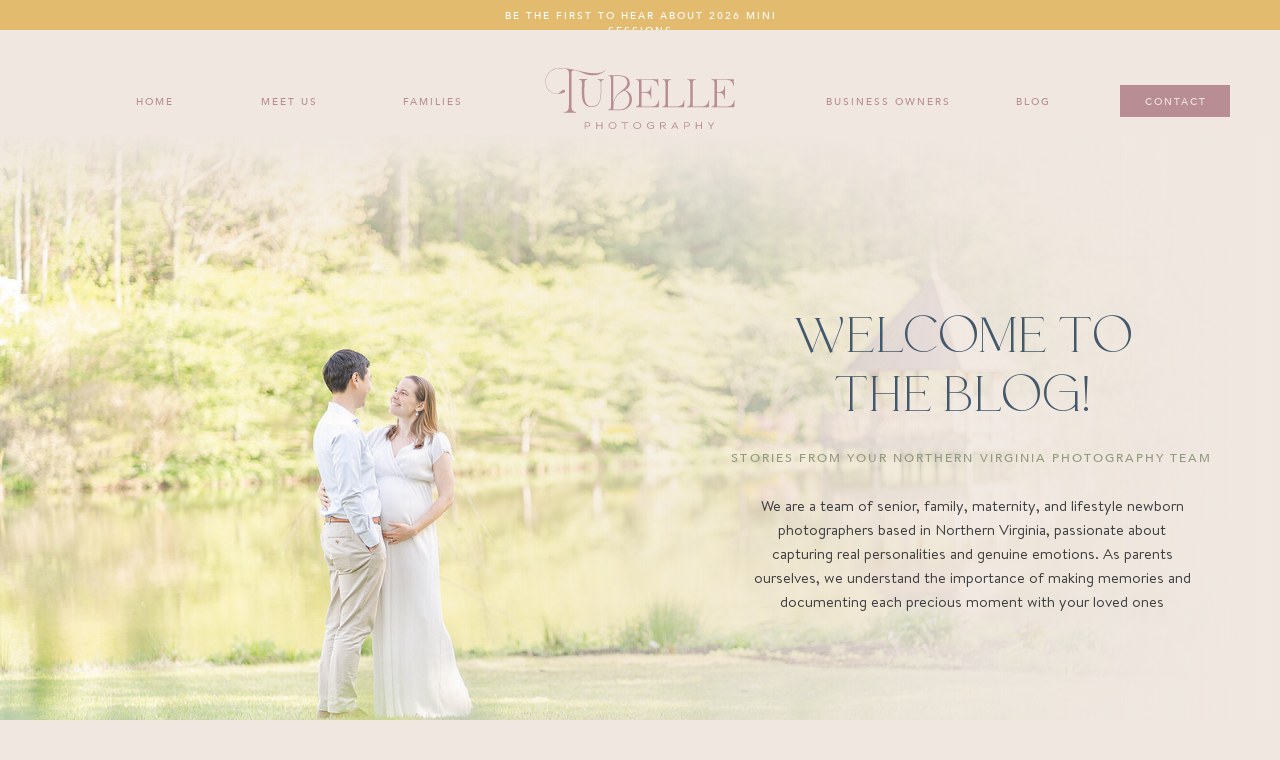

--- FILE ---
content_type: text/html; charset=UTF-8
request_url: https://tubellephotography.com/tag/tea-party-session/
body_size: 27006
content:
<!DOCTYPE html>
<html lang="en-US" class="d">
<head>
<link rel="stylesheet" type="text/css" href="//lib.showit.co/engine/2.6.4/showit.css" />
<style>
#wpadminbar #wp-admin-bar-wccp_free_top_button .ab-icon:before {
	content: "\f160";
	color: #02CA02;
	top: 3px;
}
#wpadminbar #wp-admin-bar-wccp_free_top_button .ab-icon {
	transform: rotate(45deg);
}
</style>
<meta name='robots' content='noindex, follow' />

	<!-- This site is optimized with the Yoast SEO plugin v26.4 - https://yoast.com/wordpress/plugins/seo/ -->
	<title>tea party session Archives - TuBelle Photography</title>
	<meta property="og:locale" content="en_US" />
	<meta property="og:type" content="article" />
	<meta property="og:title" content="tea party session Archives - TuBelle Photography" />
	<meta property="og:url" content="https://tubellephotography.com/tag/tea-party-session/" />
	<meta property="og:site_name" content="TuBelle Photography" />
	<meta name="twitter:card" content="summary_large_image" />
	<script type="application/ld+json" class="yoast-schema-graph">{"@context":"https://schema.org","@graph":[{"@type":"CollectionPage","@id":"https://tubellephotography.com/tag/tea-party-session/","url":"https://tubellephotography.com/tag/tea-party-session/","name":"tea party session Archives - TuBelle Photography","isPartOf":{"@id":"https://tubellephotography.com/#website"},"primaryImageOfPage":{"@id":"https://tubellephotography.com/tag/tea-party-session/#primaryimage"},"image":{"@id":"https://tubellephotography.com/tag/tea-party-session/#primaryimage"},"thumbnailUrl":"https://tubellephotography.com/wp-content/uploads/2020/04/mom-daughter-portrait-chantilly-virginia-nova-family-photographer.jpg","breadcrumb":{"@id":"https://tubellephotography.com/tag/tea-party-session/#breadcrumb"},"inLanguage":"en-US"},{"@type":"ImageObject","inLanguage":"en-US","@id":"https://tubellephotography.com/tag/tea-party-session/#primaryimage","url":"https://tubellephotography.com/wp-content/uploads/2020/04/mom-daughter-portrait-chantilly-virginia-nova-family-photographer.jpg","contentUrl":"https://tubellephotography.com/wp-content/uploads/2020/04/mom-daughter-portrait-chantilly-virginia-nova-family-photographer.jpg","width":1500,"height":1000,"caption":"mom & daughter on a tea party in Chantilly, Virginia taken by a NoVa family photographer"},{"@type":"BreadcrumbList","@id":"https://tubellephotography.com/tag/tea-party-session/#breadcrumb","itemListElement":[{"@type":"ListItem","position":1,"name":"Home","item":"https://tubellephotography.com/"},{"@type":"ListItem","position":2,"name":"tea party session"}]},{"@type":"WebSite","@id":"https://tubellephotography.com/#website","url":"https://tubellephotography.com/","name":"TuBelle Photography","description":"Virginia family &amp; senior photographer","potentialAction":[{"@type":"SearchAction","target":{"@type":"EntryPoint","urlTemplate":"https://tubellephotography.com/?s={search_term_string}"},"query-input":{"@type":"PropertyValueSpecification","valueRequired":true,"valueName":"search_term_string"}}],"inLanguage":"en-US"}]}</script>
	<!-- / Yoast SEO plugin. -->


<script type='application/javascript'  id='pys-version-script'>console.log('PixelYourSite Free version 11.1.4');</script>
<link rel="alternate" type="application/rss+xml" title="TuBelle Photography &raquo; Feed" href="https://tubellephotography.com/feed/" />
<link rel="alternate" type="application/rss+xml" title="TuBelle Photography &raquo; Comments Feed" href="https://tubellephotography.com/comments/feed/" />
<link rel="alternate" type="application/rss+xml" title="TuBelle Photography &raquo; tea party session Tag Feed" href="https://tubellephotography.com/tag/tea-party-session/feed/" />
<script type="text/javascript">
/* <![CDATA[ */
window._wpemojiSettings = {"baseUrl":"https:\/\/s.w.org\/images\/core\/emoji\/16.0.1\/72x72\/","ext":".png","svgUrl":"https:\/\/s.w.org\/images\/core\/emoji\/16.0.1\/svg\/","svgExt":".svg","source":{"concatemoji":"https:\/\/tubellephotography.com\/wp-includes\/js\/wp-emoji-release.min.js?ver=6.8.3"}};
/*! This file is auto-generated */
!function(s,n){var o,i,e;function c(e){try{var t={supportTests:e,timestamp:(new Date).valueOf()};sessionStorage.setItem(o,JSON.stringify(t))}catch(e){}}function p(e,t,n){e.clearRect(0,0,e.canvas.width,e.canvas.height),e.fillText(t,0,0);var t=new Uint32Array(e.getImageData(0,0,e.canvas.width,e.canvas.height).data),a=(e.clearRect(0,0,e.canvas.width,e.canvas.height),e.fillText(n,0,0),new Uint32Array(e.getImageData(0,0,e.canvas.width,e.canvas.height).data));return t.every(function(e,t){return e===a[t]})}function u(e,t){e.clearRect(0,0,e.canvas.width,e.canvas.height),e.fillText(t,0,0);for(var n=e.getImageData(16,16,1,1),a=0;a<n.data.length;a++)if(0!==n.data[a])return!1;return!0}function f(e,t,n,a){switch(t){case"flag":return n(e,"\ud83c\udff3\ufe0f\u200d\u26a7\ufe0f","\ud83c\udff3\ufe0f\u200b\u26a7\ufe0f")?!1:!n(e,"\ud83c\udde8\ud83c\uddf6","\ud83c\udde8\u200b\ud83c\uddf6")&&!n(e,"\ud83c\udff4\udb40\udc67\udb40\udc62\udb40\udc65\udb40\udc6e\udb40\udc67\udb40\udc7f","\ud83c\udff4\u200b\udb40\udc67\u200b\udb40\udc62\u200b\udb40\udc65\u200b\udb40\udc6e\u200b\udb40\udc67\u200b\udb40\udc7f");case"emoji":return!a(e,"\ud83e\udedf")}return!1}function g(e,t,n,a){var r="undefined"!=typeof WorkerGlobalScope&&self instanceof WorkerGlobalScope?new OffscreenCanvas(300,150):s.createElement("canvas"),o=r.getContext("2d",{willReadFrequently:!0}),i=(o.textBaseline="top",o.font="600 32px Arial",{});return e.forEach(function(e){i[e]=t(o,e,n,a)}),i}function t(e){var t=s.createElement("script");t.src=e,t.defer=!0,s.head.appendChild(t)}"undefined"!=typeof Promise&&(o="wpEmojiSettingsSupports",i=["flag","emoji"],n.supports={everything:!0,everythingExceptFlag:!0},e=new Promise(function(e){s.addEventListener("DOMContentLoaded",e,{once:!0})}),new Promise(function(t){var n=function(){try{var e=JSON.parse(sessionStorage.getItem(o));if("object"==typeof e&&"number"==typeof e.timestamp&&(new Date).valueOf()<e.timestamp+604800&&"object"==typeof e.supportTests)return e.supportTests}catch(e){}return null}();if(!n){if("undefined"!=typeof Worker&&"undefined"!=typeof OffscreenCanvas&&"undefined"!=typeof URL&&URL.createObjectURL&&"undefined"!=typeof Blob)try{var e="postMessage("+g.toString()+"("+[JSON.stringify(i),f.toString(),p.toString(),u.toString()].join(",")+"));",a=new Blob([e],{type:"text/javascript"}),r=new Worker(URL.createObjectURL(a),{name:"wpTestEmojiSupports"});return void(r.onmessage=function(e){c(n=e.data),r.terminate(),t(n)})}catch(e){}c(n=g(i,f,p,u))}t(n)}).then(function(e){for(var t in e)n.supports[t]=e[t],n.supports.everything=n.supports.everything&&n.supports[t],"flag"!==t&&(n.supports.everythingExceptFlag=n.supports.everythingExceptFlag&&n.supports[t]);n.supports.everythingExceptFlag=n.supports.everythingExceptFlag&&!n.supports.flag,n.DOMReady=!1,n.readyCallback=function(){n.DOMReady=!0}}).then(function(){return e}).then(function(){var e;n.supports.everything||(n.readyCallback(),(e=n.source||{}).concatemoji?t(e.concatemoji):e.wpemoji&&e.twemoji&&(t(e.twemoji),t(e.wpemoji)))}))}((window,document),window._wpemojiSettings);
/* ]]> */
</script>
<style id='wp-emoji-styles-inline-css' type='text/css'>

	img.wp-smiley, img.emoji {
		display: inline !important;
		border: none !important;
		box-shadow: none !important;
		height: 1em !important;
		width: 1em !important;
		margin: 0 0.07em !important;
		vertical-align: -0.1em !important;
		background: none !important;
		padding: 0 !important;
	}
</style>
<link rel='stylesheet' id='wp-block-library-css' href='https://tubellephotography.com/wp-includes/css/dist/block-library/style.min.css?ver=6.8.3' type='text/css' media='all' />
<style id='classic-theme-styles-inline-css' type='text/css'>
/*! This file is auto-generated */
.wp-block-button__link{color:#fff;background-color:#32373c;border-radius:9999px;box-shadow:none;text-decoration:none;padding:calc(.667em + 2px) calc(1.333em + 2px);font-size:1.125em}.wp-block-file__button{background:#32373c;color:#fff;text-decoration:none}
</style>
<style id='global-styles-inline-css' type='text/css'>
:root{--wp--preset--aspect-ratio--square: 1;--wp--preset--aspect-ratio--4-3: 4/3;--wp--preset--aspect-ratio--3-4: 3/4;--wp--preset--aspect-ratio--3-2: 3/2;--wp--preset--aspect-ratio--2-3: 2/3;--wp--preset--aspect-ratio--16-9: 16/9;--wp--preset--aspect-ratio--9-16: 9/16;--wp--preset--color--black: #000000;--wp--preset--color--cyan-bluish-gray: #abb8c3;--wp--preset--color--white: #ffffff;--wp--preset--color--pale-pink: #f78da7;--wp--preset--color--vivid-red: #cf2e2e;--wp--preset--color--luminous-vivid-orange: #ff6900;--wp--preset--color--luminous-vivid-amber: #fcb900;--wp--preset--color--light-green-cyan: #7bdcb5;--wp--preset--color--vivid-green-cyan: #00d084;--wp--preset--color--pale-cyan-blue: #8ed1fc;--wp--preset--color--vivid-cyan-blue: #0693e3;--wp--preset--color--vivid-purple: #9b51e0;--wp--preset--gradient--vivid-cyan-blue-to-vivid-purple: linear-gradient(135deg,rgba(6,147,227,1) 0%,rgb(155,81,224) 100%);--wp--preset--gradient--light-green-cyan-to-vivid-green-cyan: linear-gradient(135deg,rgb(122,220,180) 0%,rgb(0,208,130) 100%);--wp--preset--gradient--luminous-vivid-amber-to-luminous-vivid-orange: linear-gradient(135deg,rgba(252,185,0,1) 0%,rgba(255,105,0,1) 100%);--wp--preset--gradient--luminous-vivid-orange-to-vivid-red: linear-gradient(135deg,rgba(255,105,0,1) 0%,rgb(207,46,46) 100%);--wp--preset--gradient--very-light-gray-to-cyan-bluish-gray: linear-gradient(135deg,rgb(238,238,238) 0%,rgb(169,184,195) 100%);--wp--preset--gradient--cool-to-warm-spectrum: linear-gradient(135deg,rgb(74,234,220) 0%,rgb(151,120,209) 20%,rgb(207,42,186) 40%,rgb(238,44,130) 60%,rgb(251,105,98) 80%,rgb(254,248,76) 100%);--wp--preset--gradient--blush-light-purple: linear-gradient(135deg,rgb(255,206,236) 0%,rgb(152,150,240) 100%);--wp--preset--gradient--blush-bordeaux: linear-gradient(135deg,rgb(254,205,165) 0%,rgb(254,45,45) 50%,rgb(107,0,62) 100%);--wp--preset--gradient--luminous-dusk: linear-gradient(135deg,rgb(255,203,112) 0%,rgb(199,81,192) 50%,rgb(65,88,208) 100%);--wp--preset--gradient--pale-ocean: linear-gradient(135deg,rgb(255,245,203) 0%,rgb(182,227,212) 50%,rgb(51,167,181) 100%);--wp--preset--gradient--electric-grass: linear-gradient(135deg,rgb(202,248,128) 0%,rgb(113,206,126) 100%);--wp--preset--gradient--midnight: linear-gradient(135deg,rgb(2,3,129) 0%,rgb(40,116,252) 100%);--wp--preset--font-size--small: 13px;--wp--preset--font-size--medium: 20px;--wp--preset--font-size--large: 36px;--wp--preset--font-size--x-large: 42px;--wp--preset--spacing--20: 0.44rem;--wp--preset--spacing--30: 0.67rem;--wp--preset--spacing--40: 1rem;--wp--preset--spacing--50: 1.5rem;--wp--preset--spacing--60: 2.25rem;--wp--preset--spacing--70: 3.38rem;--wp--preset--spacing--80: 5.06rem;--wp--preset--shadow--natural: 6px 6px 9px rgba(0, 0, 0, 0.2);--wp--preset--shadow--deep: 12px 12px 50px rgba(0, 0, 0, 0.4);--wp--preset--shadow--sharp: 6px 6px 0px rgba(0, 0, 0, 0.2);--wp--preset--shadow--outlined: 6px 6px 0px -3px rgba(255, 255, 255, 1), 6px 6px rgba(0, 0, 0, 1);--wp--preset--shadow--crisp: 6px 6px 0px rgba(0, 0, 0, 1);}:where(.is-layout-flex){gap: 0.5em;}:where(.is-layout-grid){gap: 0.5em;}body .is-layout-flex{display: flex;}.is-layout-flex{flex-wrap: wrap;align-items: center;}.is-layout-flex > :is(*, div){margin: 0;}body .is-layout-grid{display: grid;}.is-layout-grid > :is(*, div){margin: 0;}:where(.wp-block-columns.is-layout-flex){gap: 2em;}:where(.wp-block-columns.is-layout-grid){gap: 2em;}:where(.wp-block-post-template.is-layout-flex){gap: 1.25em;}:where(.wp-block-post-template.is-layout-grid){gap: 1.25em;}.has-black-color{color: var(--wp--preset--color--black) !important;}.has-cyan-bluish-gray-color{color: var(--wp--preset--color--cyan-bluish-gray) !important;}.has-white-color{color: var(--wp--preset--color--white) !important;}.has-pale-pink-color{color: var(--wp--preset--color--pale-pink) !important;}.has-vivid-red-color{color: var(--wp--preset--color--vivid-red) !important;}.has-luminous-vivid-orange-color{color: var(--wp--preset--color--luminous-vivid-orange) !important;}.has-luminous-vivid-amber-color{color: var(--wp--preset--color--luminous-vivid-amber) !important;}.has-light-green-cyan-color{color: var(--wp--preset--color--light-green-cyan) !important;}.has-vivid-green-cyan-color{color: var(--wp--preset--color--vivid-green-cyan) !important;}.has-pale-cyan-blue-color{color: var(--wp--preset--color--pale-cyan-blue) !important;}.has-vivid-cyan-blue-color{color: var(--wp--preset--color--vivid-cyan-blue) !important;}.has-vivid-purple-color{color: var(--wp--preset--color--vivid-purple) !important;}.has-black-background-color{background-color: var(--wp--preset--color--black) !important;}.has-cyan-bluish-gray-background-color{background-color: var(--wp--preset--color--cyan-bluish-gray) !important;}.has-white-background-color{background-color: var(--wp--preset--color--white) !important;}.has-pale-pink-background-color{background-color: var(--wp--preset--color--pale-pink) !important;}.has-vivid-red-background-color{background-color: var(--wp--preset--color--vivid-red) !important;}.has-luminous-vivid-orange-background-color{background-color: var(--wp--preset--color--luminous-vivid-orange) !important;}.has-luminous-vivid-amber-background-color{background-color: var(--wp--preset--color--luminous-vivid-amber) !important;}.has-light-green-cyan-background-color{background-color: var(--wp--preset--color--light-green-cyan) !important;}.has-vivid-green-cyan-background-color{background-color: var(--wp--preset--color--vivid-green-cyan) !important;}.has-pale-cyan-blue-background-color{background-color: var(--wp--preset--color--pale-cyan-blue) !important;}.has-vivid-cyan-blue-background-color{background-color: var(--wp--preset--color--vivid-cyan-blue) !important;}.has-vivid-purple-background-color{background-color: var(--wp--preset--color--vivid-purple) !important;}.has-black-border-color{border-color: var(--wp--preset--color--black) !important;}.has-cyan-bluish-gray-border-color{border-color: var(--wp--preset--color--cyan-bluish-gray) !important;}.has-white-border-color{border-color: var(--wp--preset--color--white) !important;}.has-pale-pink-border-color{border-color: var(--wp--preset--color--pale-pink) !important;}.has-vivid-red-border-color{border-color: var(--wp--preset--color--vivid-red) !important;}.has-luminous-vivid-orange-border-color{border-color: var(--wp--preset--color--luminous-vivid-orange) !important;}.has-luminous-vivid-amber-border-color{border-color: var(--wp--preset--color--luminous-vivid-amber) !important;}.has-light-green-cyan-border-color{border-color: var(--wp--preset--color--light-green-cyan) !important;}.has-vivid-green-cyan-border-color{border-color: var(--wp--preset--color--vivid-green-cyan) !important;}.has-pale-cyan-blue-border-color{border-color: var(--wp--preset--color--pale-cyan-blue) !important;}.has-vivid-cyan-blue-border-color{border-color: var(--wp--preset--color--vivid-cyan-blue) !important;}.has-vivid-purple-border-color{border-color: var(--wp--preset--color--vivid-purple) !important;}.has-vivid-cyan-blue-to-vivid-purple-gradient-background{background: var(--wp--preset--gradient--vivid-cyan-blue-to-vivid-purple) !important;}.has-light-green-cyan-to-vivid-green-cyan-gradient-background{background: var(--wp--preset--gradient--light-green-cyan-to-vivid-green-cyan) !important;}.has-luminous-vivid-amber-to-luminous-vivid-orange-gradient-background{background: var(--wp--preset--gradient--luminous-vivid-amber-to-luminous-vivid-orange) !important;}.has-luminous-vivid-orange-to-vivid-red-gradient-background{background: var(--wp--preset--gradient--luminous-vivid-orange-to-vivid-red) !important;}.has-very-light-gray-to-cyan-bluish-gray-gradient-background{background: var(--wp--preset--gradient--very-light-gray-to-cyan-bluish-gray) !important;}.has-cool-to-warm-spectrum-gradient-background{background: var(--wp--preset--gradient--cool-to-warm-spectrum) !important;}.has-blush-light-purple-gradient-background{background: var(--wp--preset--gradient--blush-light-purple) !important;}.has-blush-bordeaux-gradient-background{background: var(--wp--preset--gradient--blush-bordeaux) !important;}.has-luminous-dusk-gradient-background{background: var(--wp--preset--gradient--luminous-dusk) !important;}.has-pale-ocean-gradient-background{background: var(--wp--preset--gradient--pale-ocean) !important;}.has-electric-grass-gradient-background{background: var(--wp--preset--gradient--electric-grass) !important;}.has-midnight-gradient-background{background: var(--wp--preset--gradient--midnight) !important;}.has-small-font-size{font-size: var(--wp--preset--font-size--small) !important;}.has-medium-font-size{font-size: var(--wp--preset--font-size--medium) !important;}.has-large-font-size{font-size: var(--wp--preset--font-size--large) !important;}.has-x-large-font-size{font-size: var(--wp--preset--font-size--x-large) !important;}
:where(.wp-block-post-template.is-layout-flex){gap: 1.25em;}:where(.wp-block-post-template.is-layout-grid){gap: 1.25em;}
:where(.wp-block-columns.is-layout-flex){gap: 2em;}:where(.wp-block-columns.is-layout-grid){gap: 2em;}
:root :where(.wp-block-pullquote){font-size: 1.5em;line-height: 1.6;}
</style>
<link rel='stylesheet' id='pub-style-css' href='https://tubellephotography.com/wp-content/themes/showit/pubs/yyawbnqrsgaptnkcbxn7bq/20260121161052Smqep3p/assets/pub.css?ver=1769011865' type='text/css' media='all' />
<script type="text/javascript" src="https://tubellephotography.com/wp-includes/js/jquery/jquery.min.js?ver=3.7.1" id="jquery-core-js"></script>
<script type="text/javascript" id="jquery-core-js-after">
/* <![CDATA[ */
$ = jQuery;
/* ]]> */
</script>
<script type="text/javascript" src="https://tubellephotography.com/wp-includes/js/jquery/jquery-migrate.min.js?ver=3.4.1" id="jquery-migrate-js"></script>
<script type="text/javascript" src="https://tubellephotography.com/wp-content/plugins/pixelyoursite/dist/scripts/jquery.bind-first-0.2.3.min.js?ver=0.2.3" id="jquery-bind-first-js"></script>
<script type="text/javascript" src="https://tubellephotography.com/wp-content/plugins/pixelyoursite/dist/scripts/js.cookie-2.1.3.min.js?ver=2.1.3" id="js-cookie-pys-js"></script>
<script type="text/javascript" src="https://tubellephotography.com/wp-content/plugins/pixelyoursite/dist/scripts/tld.min.js?ver=2.3.1" id="js-tld-js"></script>
<script type="text/javascript" id="pys-js-extra">
/* <![CDATA[ */
var pysOptions = {"staticEvents":{"facebook":{"init_event":[{"delay":0,"type":"static","ajaxFire":false,"name":"PageView","pixelIds":["595853614242107"],"eventID":"0f23f678-c920-4a76-ba5c-979bdd627147","params":{"page_title":"tea party session","post_type":"tag","post_id":160,"plugin":"PixelYourSite","user_role":"guest","event_url":"tubellephotography.com\/tag\/tea-party-session\/"},"e_id":"init_event","ids":[],"hasTimeWindow":false,"timeWindow":0,"woo_order":"","edd_order":""}]}},"dynamicEvents":[],"triggerEvents":[],"triggerEventTypes":[],"facebook":{"pixelIds":["595853614242107"],"advancedMatching":[],"advancedMatchingEnabled":false,"removeMetadata":false,"wooVariableAsSimple":false,"serverApiEnabled":false,"wooCRSendFromServer":false,"send_external_id":null,"enabled_medical":false,"do_not_track_medical_param":["event_url","post_title","page_title","landing_page","content_name","categories","category_name","tags"],"meta_ldu":false},"debug":"","siteUrl":"https:\/\/tubellephotography.com","ajaxUrl":"https:\/\/tubellephotography.com\/wp-admin\/admin-ajax.php","ajax_event":"14440f8d9c","enable_remove_download_url_param":"1","cookie_duration":"7","last_visit_duration":"60","enable_success_send_form":"","ajaxForServerEvent":"1","ajaxForServerStaticEvent":"1","useSendBeacon":"1","send_external_id":"1","external_id_expire":"180","track_cookie_for_subdomains":"1","google_consent_mode":"1","gdpr":{"ajax_enabled":false,"all_disabled_by_api":false,"facebook_disabled_by_api":false,"analytics_disabled_by_api":false,"google_ads_disabled_by_api":false,"pinterest_disabled_by_api":false,"bing_disabled_by_api":false,"reddit_disabled_by_api":false,"externalID_disabled_by_api":false,"facebook_prior_consent_enabled":true,"analytics_prior_consent_enabled":true,"google_ads_prior_consent_enabled":null,"pinterest_prior_consent_enabled":true,"bing_prior_consent_enabled":true,"cookiebot_integration_enabled":false,"cookiebot_facebook_consent_category":"marketing","cookiebot_analytics_consent_category":"statistics","cookiebot_tiktok_consent_category":"marketing","cookiebot_google_ads_consent_category":"marketing","cookiebot_pinterest_consent_category":"marketing","cookiebot_bing_consent_category":"marketing","consent_magic_integration_enabled":false,"real_cookie_banner_integration_enabled":false,"cookie_notice_integration_enabled":false,"cookie_law_info_integration_enabled":false,"analytics_storage":{"enabled":true,"value":"granted","filter":false},"ad_storage":{"enabled":true,"value":"granted","filter":false},"ad_user_data":{"enabled":true,"value":"granted","filter":false},"ad_personalization":{"enabled":true,"value":"granted","filter":false}},"cookie":{"disabled_all_cookie":false,"disabled_start_session_cookie":false,"disabled_advanced_form_data_cookie":false,"disabled_landing_page_cookie":false,"disabled_first_visit_cookie":false,"disabled_trafficsource_cookie":false,"disabled_utmTerms_cookie":false,"disabled_utmId_cookie":false},"tracking_analytics":{"TrafficSource":"direct","TrafficLanding":"undefined","TrafficUtms":[],"TrafficUtmsId":[]},"GATags":{"ga_datalayer_type":"default","ga_datalayer_name":"dataLayerPYS"},"woo":{"enabled":false},"edd":{"enabled":false},"cache_bypass":"1769033196"};
/* ]]> */
</script>
<script type="text/javascript" src="https://tubellephotography.com/wp-content/plugins/pixelyoursite/dist/scripts/public.js?ver=11.1.4" id="pys-js"></script>
<script type="text/javascript" src="https://tubellephotography.com/wp-content/themes/showit/pubs/yyawbnqrsgaptnkcbxn7bq/20260121161052Smqep3p/assets/pub.js?ver=1769011865" id="pub-script-js"></script>
<link rel="https://api.w.org/" href="https://tubellephotography.com/wp-json/" /><link rel="alternate" title="JSON" type="application/json" href="https://tubellephotography.com/wp-json/wp/v2/tags/160" /><link rel="EditURI" type="application/rsd+xml" title="RSD" href="https://tubellephotography.com/xmlrpc.php?rsd" />
<script id="wpcp_disable_selection" type="text/javascript">
var image_save_msg='You are not allowed to save images!';
	var no_menu_msg='Context Menu disabled!';
	var smessage = "Content is protected!!!";

function disableEnterKey(e)
{
	var elemtype = e.target.tagName;
	
	elemtype = elemtype.toUpperCase();
	
	if (elemtype == "TEXT" || elemtype == "TEXTAREA" || elemtype == "INPUT" || elemtype == "PASSWORD" || elemtype == "SELECT" || elemtype == "OPTION" || elemtype == "EMBED")
	{
		elemtype = 'TEXT';
	}
	
	if (e.ctrlKey){
     var key;
     if(window.event)
          key = window.event.keyCode;     //IE
     else
          key = e.which;     //firefox (97)
    //if (key != 17) alert(key);
     if (elemtype!= 'TEXT' && (key == 97 || key == 65 || key == 67 || key == 99 || key == 88 || key == 120 || key == 26 || key == 85  || key == 86 || key == 83 || key == 43 || key == 73))
     {
		if(wccp_free_iscontenteditable(e)) return true;
		show_wpcp_message('You are not allowed to copy content or view source');
		return false;
     }else
     	return true;
     }
}


/*For contenteditable tags*/
function wccp_free_iscontenteditable(e)
{
	var e = e || window.event; // also there is no e.target property in IE. instead IE uses window.event.srcElement
  	
	var target = e.target || e.srcElement;

	var elemtype = e.target.nodeName;
	
	elemtype = elemtype.toUpperCase();
	
	var iscontenteditable = "false";
		
	if(typeof target.getAttribute!="undefined" ) iscontenteditable = target.getAttribute("contenteditable"); // Return true or false as string
	
	var iscontenteditable2 = false;
	
	if(typeof target.isContentEditable!="undefined" ) iscontenteditable2 = target.isContentEditable; // Return true or false as boolean

	if(target.parentElement.isContentEditable) iscontenteditable2 = true;
	
	if (iscontenteditable == "true" || iscontenteditable2 == true)
	{
		if(typeof target.style!="undefined" ) target.style.cursor = "text";
		
		return true;
	}
}

////////////////////////////////////
function disable_copy(e)
{	
	var e = e || window.event; // also there is no e.target property in IE. instead IE uses window.event.srcElement
	
	var elemtype = e.target.tagName;
	
	elemtype = elemtype.toUpperCase();
	
	if (elemtype == "TEXT" || elemtype == "TEXTAREA" || elemtype == "INPUT" || elemtype == "PASSWORD" || elemtype == "SELECT" || elemtype == "OPTION" || elemtype == "EMBED")
	{
		elemtype = 'TEXT';
	}
	
	if(wccp_free_iscontenteditable(e)) return true;
	
	var isSafari = /Safari/.test(navigator.userAgent) && /Apple Computer/.test(navigator.vendor);
	
	var checker_IMG = '';
	if (elemtype == "IMG" && checker_IMG == 'checked' && e.detail >= 2) {show_wpcp_message(alertMsg_IMG);return false;}
	if (elemtype != "TEXT")
	{
		if (smessage !== "" && e.detail == 2)
			show_wpcp_message(smessage);
		
		if (isSafari)
			return true;
		else
			return false;
	}	
}

//////////////////////////////////////////
function disable_copy_ie()
{
	var e = e || window.event;
	var elemtype = window.event.srcElement.nodeName;
	elemtype = elemtype.toUpperCase();
	if(wccp_free_iscontenteditable(e)) return true;
	if (elemtype == "IMG") {show_wpcp_message(alertMsg_IMG);return false;}
	if (elemtype != "TEXT" && elemtype != "TEXTAREA" && elemtype != "INPUT" && elemtype != "PASSWORD" && elemtype != "SELECT" && elemtype != "OPTION" && elemtype != "EMBED")
	{
		return false;
	}
}	
function reEnable()
{
	return true;
}
document.onkeydown = disableEnterKey;
document.onselectstart = disable_copy_ie;
if(navigator.userAgent.indexOf('MSIE')==-1)
{
	document.onmousedown = disable_copy;
	document.onclick = reEnable;
}
function disableSelection(target)
{
    //For IE This code will work
    if (typeof target.onselectstart!="undefined")
    target.onselectstart = disable_copy_ie;
    
    //For Firefox This code will work
    else if (typeof target.style.MozUserSelect!="undefined")
    {target.style.MozUserSelect="none";}
    
    //All other  (ie: Opera) This code will work
    else
    target.onmousedown=function(){return false}
    target.style.cursor = "default";
}
//Calling the JS function directly just after body load
window.onload = function(){disableSelection(document.body);};

//////////////////special for safari Start////////////////
var onlongtouch;
var timer;
var touchduration = 1000; //length of time we want the user to touch before we do something

var elemtype = "";
function touchstart(e) {
	var e = e || window.event;
  // also there is no e.target property in IE.
  // instead IE uses window.event.srcElement
  	var target = e.target || e.srcElement;
	
	elemtype = window.event.srcElement.nodeName;
	
	elemtype = elemtype.toUpperCase();
	
	if(!wccp_pro_is_passive()) e.preventDefault();
	if (!timer) {
		timer = setTimeout(onlongtouch, touchduration);
	}
}

function touchend() {
    //stops short touches from firing the event
    if (timer) {
        clearTimeout(timer);
        timer = null;
    }
	onlongtouch();
}

onlongtouch = function(e) { //this will clear the current selection if anything selected
	
	if (elemtype != "TEXT" && elemtype != "TEXTAREA" && elemtype != "INPUT" && elemtype != "PASSWORD" && elemtype != "SELECT" && elemtype != "EMBED" && elemtype != "OPTION")	
	{
		if (window.getSelection) {
			if (window.getSelection().empty) {  // Chrome
			window.getSelection().empty();
			} else if (window.getSelection().removeAllRanges) {  // Firefox
			window.getSelection().removeAllRanges();
			}
		} else if (document.selection) {  // IE?
			document.selection.empty();
		}
		return false;
	}
};

document.addEventListener("DOMContentLoaded", function(event) { 
    window.addEventListener("touchstart", touchstart, false);
    window.addEventListener("touchend", touchend, false);
});

function wccp_pro_is_passive() {

  var cold = false,
  hike = function() {};

  try {
	  const object1 = {};
  var aid = Object.defineProperty(object1, 'passive', {
  get() {cold = true}
  });
  window.addEventListener('test', hike, aid);
  window.removeEventListener('test', hike, aid);
  } catch (e) {}

  return cold;
}
/*special for safari End*/
</script>
<script id="wpcp_disable_Right_Click" type="text/javascript">
document.ondragstart = function() { return false;}
	function nocontext(e) {
	   return false;
	}
	document.oncontextmenu = nocontext;
</script>
<style>
.unselectable
{
-moz-user-select:none;
-webkit-user-select:none;
cursor: default;
}
html
{
-webkit-touch-callout: none;
-webkit-user-select: none;
-khtml-user-select: none;
-moz-user-select: none;
-ms-user-select: none;
user-select: none;
-webkit-tap-highlight-color: rgba(0,0,0,0);
}
</style>
<script id="wpcp_css_disable_selection" type="text/javascript">
var e = document.getElementsByTagName('body')[0];
if(e)
{
	e.setAttribute('unselectable',"on");
}
</script>
<link rel="icon" href="https://tubellephotography.com/wp-content/uploads/2025/09/TBP-favicon-150x150.png" sizes="32x32" />
<link rel="icon" href="https://tubellephotography.com/wp-content/uploads/2025/09/TBP-favicon-500x500.png" sizes="192x192" />
<link rel="apple-touch-icon" href="https://tubellephotography.com/wp-content/uploads/2025/09/TBP-favicon-500x500.png" />
<meta name="msapplication-TileImage" content="https://tubellephotography.com/wp-content/uploads/2025/09/TBP-favicon-500x500.png" />

<meta charset="UTF-8" />
<meta name="viewport" content="width=device-width, initial-scale=1" />
<link rel="icon" type="image/png" href="//static.showit.co/200/p81qER4C3pwps13fNDgxyQ/155659/tbp-favicon.png" />
<link rel="preconnect" href="https://static.showit.co" />


<style>
@font-face{font-family:Avenir Medium;src:url('//static.showit.co/file/qmkRw9sE2VtEE4tg3nUgZg/155659/avenirnextltpro-medium.woff');}
@font-face{font-family:RoyaleMilano Medium;src:url('//static.showit.co/file/rkG9L_tqa7HeGAHm7exl_Q/155659/royalemilano-medium.woff');}
@font-face{font-family:BrandonText Regular;src:url('//static.showit.co/file/Yj0l2kt3QPr5e4nMdtQKaQ/155659/brandontext-regular.woff');}
</style>
<script id="init_data" type="application/json">
{"mobile":{"w":320,"bgFillType":"color","bgColor":"colors-7"},"desktop":{"w":1200,"bgMediaType":"none","bgFillType":"color","bgColor":"colors-7"},"sid":"yyawbnqrsgaptnkcbxn7bq","break":768,"assetURL":"//static.showit.co","contactFormId":"155659/284345","cfAction":"aHR0cHM6Ly9jbGllbnRzZXJ2aWNlLnNob3dpdC5jby9jb250YWN0Zm9ybQ==","sgAction":"aHR0cHM6Ly9jbGllbnRzZXJ2aWNlLnNob3dpdC5jby9zb2NpYWxncmlk","blockData":[{"slug":"sticky-header","visible":"d","states":[{"d":{"bgFillType":"color","bgMediaType":"none"},"m":{"bgFillType":"color","bgMediaType":"none"},"slug":"view-1"},{"d":{"bgFillType":"color","bgMediaType":"none"},"m":{"bgFillType":"color","bgMediaType":"none"},"slug":"view-1-1"},{"d":{"bgFillType":"color","bgMediaType":"none"},"m":{"bgFillType":"color","bgMediaType":"none"},"slug":"view-3"}],"d":{"h":65,"w":1200,"locking":{"side":"t","scrollOffset":1},"bgFillType":"color","bgColor":"colors-6","bgMediaType":"none"},"m":{"h":200,"w":320,"bgFillType":"color","bgColor":"colors-6","bgMediaType":"none"},"stateTrans":[{},{},{}]},{"slug":"mobile-nav","visible":"m","states":[{"d":{"bgFillType":"color","bgMediaType":"none"},"m":{"bgFillType":"color","bgMediaType":"none"},"slug":"view-1"},{"d":{"bgFillType":"color","bgMediaType":"none"},"m":{"bgFillType":"color","bgMediaType":"none"},"slug":"view-2"},{"d":{"bgFillType":"color","bgMediaType":"none"},"m":{"bgFillType":"color","bgMediaType":"none"},"slug":"view-3"}],"d":{"h":400,"w":1200,"trIn":{"type":"slide","duration":1.75,"direction":"Down"},"trOut":{"type":"slide","duration":1.75,"direction":"Up"},"bgFillType":"color","bgColor":"colors-7","bgMediaType":"image","bgImage":{"key":"tvwvNk4tgmvlhGBdkArtkg/155659/asset-2.jpg","aspect_ratio":1.06867,"title":"Asset-2","type":"asset"},"bgOpacity":70,"tr":{"in":{"cl":"slideInDown","d":1.75,"dl":"0"},"out":{"cl":"slideOutUp","d":1.75,"dl":"0"}}},"m":{"h":648,"w":320,"locking":{"side":"t"},"trIn":{"type":"slide","duration":1.75,"direction":"Down"},"trOut":{"type":"slide","duration":1.75,"direction":"Up"},"bgFillType":"color","bgColor":"colors-7","bgMediaType":"image","bgImage":{"key":"tvwvNk4tgmvlhGBdkArtkg/155659/asset-2.jpg","aspect_ratio":1.06867,"title":"Asset-2","type":"asset"},"bgOpacity":70,"tr":{"in":{"cl":"slideInUp","d":"0.5","dl":"0"},"out":{"cl":"slideOutUp","d":1.75,"dl":"0"}}},"stateTrans":[{},{},{}]},{"slug":"announcement-bar","visible":"a","states":[],"d":{"h":30,"w":1200,"locking":{},"bgFillType":"color","bgColor":"colors-4","bgMediaType":"none"},"m":{"h":40,"w":320,"locking":{"scrollOffset":1},"bgFillType":"color","bgColor":"colors-4","bgMediaType":"none"}},{"slug":"interior-header","visible":"d","states":[{"d":{"bgFillType":"color","bgMediaType":"none"},"m":{"bgFillType":"color","bgMediaType":"none"},"slug":"view-1"},{"d":{"bgFillType":"color","bgMediaType":"none"},"m":{"bgFillType":"color","bgMediaType":"none"},"slug":"view-1-1"},{"d":{"bgFillType":"color","bgMediaType":"none"},"m":{"bgFillType":"color","bgMediaType":"none"},"slug":"view-4"}],"d":{"h":105,"w":1200,"bgFillType":"color","bgColor":"colors-7","bgMediaType":"none"},"m":{"h":200,"w":320,"bgFillType":"color","bgColor":"colors-7","bgMediaType":"none"},"stateTrans":[{},{},{}]},{"slug":"hamburger","visible":"m","states":[],"d":{"h":400,"w":1200,"bgFillType":"color","bgColor":"#000000:0","bgMediaType":"none"},"m":{"h":1,"w":320,"locking":{"side":"st"},"bgFillType":"color","bgColor":"#000000:0","bgMediaType":"none"}},{"slug":"hero","visible":"a","states":[],"d":{"h":700,"w":1200,"bgFillType":"color","bgColor":"colors-7","bgMediaType":"none"},"m":{"h":973,"w":320,"bgFillType":"color","bgColor":"colors-7","bgMediaType":"none"}},{"slug":"category-toggle","visible":"m","states":[{"d":{"bgFillType":"color","bgMediaType":"none"},"m":{"bgFillType":"color","bgMediaType":"none"},"slug":"view-1"},{"d":{"bgFillType":"color","bgMediaType":"none"},"m":{"bgFillType":"color","bgMediaType":"none"},"slug":"view-1-1"}],"d":{"h":400,"w":1200,"bgFillType":"color","bgColor":"colors-2","bgMediaType":"none"},"m":{"h":50,"w":320,"bgFillType":"color","bgColor":"colors-2","bgMediaType":"none"},"stateTrans":[{},{}]},{"slug":"category-bar","visible":"a","states":[],"d":{"h":113,"w":1200,"bgFillType":"color","bgColor":"colors-6","bgMediaType":"none"},"m":{"h":396,"w":320,"bgFillType":"color","bgColor":"colors-6","bgMediaType":"none"}},{"slug":"featured","visible":"a","states":[],"d":{"h":900,"w":1200,"bgFillType":"color","bgColor":"colors-7","bgMediaType":"none"},"m":{"h":1632,"w":320,"bgFillType":"color","bgColor":"colors-7","bgMediaType":"none"},"wpPostLookup":true},{"slug":"new-canvas","visible":"a","states":[],"d":{"h":200,"w":1200,"bgFillType":"color","bgColor":"#ffffff","bgMediaType":"none"},"m":{"h":150,"w":320,"bgFillType":"color","bgColor":"#ffffff","bgMediaType":"none"}},{"slug":"in-post","visible":"a","states":[],"d":{"h":600,"w":1200,"nature":"dH","bgFillType":"color","bgColor":"#ffffff","bgMediaType":"none"},"m":{"h":950,"w":320,"nature":"dH","bgFillType":"color","bgColor":"#ffffff","bgMediaType":"none"}},{"slug":"next-post","visible":"a","states":[],"d":{"h":600,"w":1200,"nature":"dH","bgFillType":"color","bgColor":"#ffffff","bgMediaType":"none"},"m":{"h":950,"w":320,"nature":"dH","bgFillType":"color","bgColor":"#ffffff","bgMediaType":"none"}},{"slug":"post-end","visible":"a","states":[],"d":{"h":1,"w":1200,"bgFillType":"color","bgColor":"#ffffff","bgMediaType":"none"},"m":{"h":1,"w":320,"bgFillType":"color","bgColor":"#ffffff","bgMediaType":"none"}},{"slug":"blog-bottom-buffer","visible":"a","states":[],"d":{"h":50,"w":1200,"bgFillType":"color","bgColor":"#ffffff","bgMediaType":"none"},"m":{"h":50,"w":320,"bgFillType":"color","bgColor":"#ffffff","bgMediaType":"none"}},{"slug":"pagination","visible":"a","states":[],"d":{"h":50,"w":1200,"bgFillType":"color","bgColor":"colors-2","bgMediaType":"none"},"m":{"h":50,"w":320,"bgFillType":"color","bgColor":"colors-2","bgMediaType":"none"}},{"slug":"footer","visible":"a","states":[{"d":{"bgFillType":"color","bgMediaType":"none"},"m":{"bgFillType":"color","bgMediaType":"none"},"slug":"view-1"},{"d":{"bgFillType":"color","bgMediaType":"none"},"m":{"bgFillType":"color","bgMediaType":"none"},"slug":"view-2"},{"d":{"bgFillType":"color","bgMediaType":"none"},"m":{"bgFillType":"color","bgMediaType":"none"},"slug":"view-2-1"}],"d":{"h":505,"w":1200,"bgFillType":"color","bgColor":"colors-7","bgMediaType":"none"},"m":{"h":1060,"w":320,"bgFillType":"color","bgColor":"colors-7","bgMediaType":"none"},"stateTrans":[{},{},{}]},{"slug":"credits","visible":"a","states":[],"d":{"h":66,"w":1200,"bgFillType":"color","bgColor":"colors-2","bgMediaType":"none"},"m":{"h":85,"w":320,"bgFillType":"color","bgColor":"colors-2","bgMediaType":"none"}}],"elementData":[{"type":"text","visible":"d","id":"sticky-header_0","blockId":"sticky-header","m":{"x":109,"y":292,"w":102,"h":17,"a":0},"d":{"x":370,"y":26,"w":60,"h":19,"a":0,"lockH":"r"}},{"type":"text","visible":"d","id":"sticky-header_1","blockId":"sticky-header","m":{"x":109,"y":292,"w":102,"h":17,"a":0},"d":{"x":468,"y":26,"w":75,"h":19,"a":0,"lockH":"r"}},{"type":"text","visible":"d","id":"sticky-header_2","blockId":"sticky-header","m":{"x":109,"y":292,"w":102,"h":17,"a":0},"d":{"x":882,"y":26,"w":60,"h":19,"a":0,"lockH":"r"}},{"type":"simple","visible":"d","id":"sticky-header_3","blockId":"sticky-header","m":{"x":48,"y":90,"w":224,"h":420,"a":0},"d":{"x":1020,"y":17,"w":110,"h":32,"a":0,"lockH":"r"}},{"type":"text","visible":"d","id":"sticky-header_4","blockId":"sticky-header","m":{"x":109,"y":292,"w":102,"h":17,"a":0},"d":{"x":1037,"y":26,"w":77,"h":19,"a":0,"lockH":"r"}},{"type":"svg","visible":"a","id":"sticky-header_5","blockId":"sticky-header","m":{"x":45,"y":40,"w":230,"h":54,"a":0},"d":{"x":65,"y":11,"w":168,"h":43,"a":0,"lockH":"l"},"c":{"key":"Q4CCOtsbNH9s0bKeL7umEQ/155659/bellamaven_tubelle_logos_primary_rose.svg","aspect_ratio":4.22535}},{"type":"text","visible":"d","id":"sticky-header_view-1_0","blockId":"sticky-header","m":{"x":109,"y":292,"w":102,"h":17,"a":0},"d":{"x":580,"y":26,"w":80,"h":19,"a":0,"lockH":"r"}},{"type":"text","visible":"d","id":"sticky-header_view-1_1","blockId":"sticky-header","m":{"x":109,"y":292,"w":102,"h":17,"a":0},"d":{"x":698,"y":26,"w":147,"h":19,"a":0,"lockH":"r"}},{"type":"simple","visible":"a","id":"sticky-header_view-1-1_0","blockId":"sticky-header","m":{"x":48,"y":30,"w":224,"h":140,"a":0},"d":{"x":555,"y":60,"w":130,"h":170,"a":0,"lockH":"r"}},{"type":"text","visible":"d","id":"sticky-header_view-1-1_1","blockId":"sticky-header","m":{"x":109,"y":292,"w":102,"h":17,"a":0},"d":{"x":580,"y":75,"w":80,"h":16,"a":0,"lockH":"r"}},{"type":"text","visible":"d","id":"sticky-header_view-1-1_2","blockId":"sticky-header","m":{"x":109,"y":292,"w":102,"h":17,"a":0},"d":{"x":569,"y":100,"w":102,"h":16,"a":0,"lockH":"r"}},{"type":"text","visible":"d","id":"sticky-header_view-1-1_3","blockId":"sticky-header","m":{"x":119,"y":302,"w":102,"h":17,"a":0},"d":{"x":570,"y":124,"w":102,"h":16,"a":0,"lockH":"r"}},{"type":"text","visible":"d","id":"sticky-header_view-1-1_4","blockId":"sticky-header","m":{"x":109,"y":292,"w":102,"h":17,"a":0},"d":{"x":588,"y":149,"w":65,"h":16,"a":0,"lockH":"r"}},{"type":"text","visible":"d","id":"sticky-header_view-1-1_5","blockId":"sticky-header","m":{"x":109,"y":292,"w":102,"h":17,"a":0},"d":{"x":588,"y":174,"w":65,"h":16,"a":0,"lockH":"r"}},{"type":"text","visible":"d","id":"sticky-header_view-1-1_6","blockId":"sticky-header","m":{"x":109,"y":292,"w":102,"h":17,"a":0},"d":{"x":579,"y":199,"w":82,"h":16,"a":0,"lockH":"r"}},{"type":"text","visible":"d","id":"sticky-header_view-1-1_7","blockId":"sticky-header","m":{"x":109,"y":292,"w":102,"h":17,"a":0},"d":{"x":580,"y":26,"w":80,"h":19,"a":0,"lockH":"r"}},{"type":"text","visible":"d","id":"sticky-header_view-1-1_8","blockId":"sticky-header","m":{"x":109,"y":292,"w":102,"h":17,"a":0},"d":{"x":698,"y":26,"w":147,"h":19,"a":0,"lockH":"r"}},{"type":"simple","visible":"a","id":"sticky-header_view-3_0","blockId":"sticky-header","m":{"x":48,"y":30,"w":224,"h":140,"a":0},"d":{"x":707,"y":62,"w":130,"h":72,"a":0,"lockH":"r"}},{"type":"text","visible":"d","id":"sticky-header_view-3_1","blockId":"sticky-header","m":{"x":109,"y":292,"w":102,"h":17,"a":0},"d":{"x":732,"y":77,"w":80,"h":16,"a":0,"lockH":"r"}},{"type":"text","visible":"d","id":"sticky-header_view-3_2","blockId":"sticky-header","m":{"x":109,"y":292,"w":102,"h":17,"a":0},"d":{"x":731,"y":102,"w":82,"h":16,"a":0,"lockH":"r"}},{"type":"text","visible":"d","id":"sticky-header_view-3_3","blockId":"sticky-header","m":{"x":109,"y":292,"w":102,"h":17,"a":0},"d":{"x":580,"y":26,"w":80,"h":19,"a":0,"lockH":"r"}},{"type":"text","visible":"d","id":"sticky-header_view-3_4","blockId":"sticky-header","m":{"x":109,"y":292,"w":102,"h":17,"a":0},"d":{"x":698,"y":26,"w":147,"h":19,"a":0,"lockH":"r"}},{"type":"svg","visible":"a","id":"mobile-nav_0","blockId":"mobile-nav","m":{"x":68,"y":45,"w":184,"h":69,"a":0},"d":{"x":180,"y":42,"w":840,"h":316,"a":0},"c":{"key":"edOBjIrEKGaSXS9kqwsYUA/155659/bellamaven_tubelle_logos_primary_tag_rose.svg","aspect_ratio":3.09278}},{"type":"simple","visible":"a","id":"mobile-nav_1","blockId":"mobile-nav","m":{"x":60,"y":420,"w":200,"h":50,"a":0},"d":{"x":885,"y":305,"w":220,"h":45,"a":0,"lockH":"r"}},{"type":"text","visible":"a","id":"mobile-nav_2","blockId":"mobile-nav","m":{"x":82,"y":436,"w":157,"h":18,"a":0},"d":{"x":897,"y":321,"w":197,"h":17,"a":0,"lockH":"r"}},{"type":"icon","visible":"a","id":"mobile-nav_3","blockId":"mobile-nav","m":{"x":101,"y":500,"w":32,"h":32,"a":0},"d":{"x":925,"y":385,"w":37,"h":37,"a":0,"o":100,"lockH":"r"}},{"type":"icon","visible":"a","id":"mobile-nav_4","blockId":"mobile-nav","m":{"x":140,"y":500,"w":32,"h":32,"a":0},"d":{"x":974,"y":385,"w":37,"h":37,"a":0,"lockH":"r"}},{"type":"icon","visible":"a","id":"mobile-nav_5","blockId":"mobile-nav","m":{"x":188,"y":500,"w":32,"h":32,"a":0},"d":{"x":1030,"y":385,"w":37,"h":37,"a":0,"lockH":"r"}},{"type":"icon","visible":"a","id":"mobile-nav_6","blockId":"mobile-nav","m":{"x":277,"y":2,"w":35,"h":35,"a":0},"d":{"x":550,"y":150,"w":100,"h":100,"a":0},"pc":[{"type":"hide","block":"mobile-nav"}]},{"type":"text","visible":"a","id":"mobile-nav_view-1_0","blockId":"mobile-nav","m":{"x":124,"y":194,"w":72,"h":20,"a":0},"d":{"x":233,"y":280,"w":70,"h":22,"a":0,"lockH":"l"}},{"type":"text","visible":"a","id":"mobile-nav_view-1_1","blockId":"mobile-nav","m":{"x":113,"y":240,"w":95,"h":20,"a":0},"d":{"x":233,"y":320,"w":95,"h":22,"a":0,"o":100,"lockH":"l"}},{"type":"text","visible":"a","id":"mobile-nav_view-1_2","blockId":"mobile-nav","m":{"x":110,"y":286,"w":100,"h":20,"a":0},"d":{"x":233,"y":360,"w":100,"h":22,"a":0,"lockH":"l"}},{"type":"text","visible":"a","id":"mobile-nav_view-1_3","blockId":"mobile-nav","m":{"x":69,"y":332,"w":183,"h":20,"a":0},"d":{"x":233,"y":360,"w":100,"h":22,"a":0,"lockH":"l"}},{"type":"text","visible":"a","id":"mobile-nav_view-1_4","blockId":"mobile-nav","m":{"x":124,"y":378,"w":72,"h":20,"a":0},"d":{"x":233,"y":400,"w":65,"h":22,"a":0,"lockH":"l"}},{"type":"text","visible":"a","id":"mobile-nav_view-2_0","blockId":"mobile-nav","m":{"x":124,"y":150,"w":72,"h":20,"a":0},"d":{"x":223,"y":234,"w":80,"h":22,"a":0,"lockH":"l"}},{"type":"text","visible":"a","id":"mobile-nav_view-2_1","blockId":"mobile-nav","m":{"x":94,"y":187,"w":132,"h":20,"a":0},"d":{"x":223,"y":270,"w":142,"h":22,"a":0,"lockH":"l"}},{"type":"text","visible":"a","id":"mobile-nav_view-2_2","blockId":"mobile-nav","m":{"x":94,"y":226,"w":132,"h":20,"a":0},"d":{"x":233,"y":280,"w":142,"h":22,"a":0,"lockH":"l"}},{"type":"text","visible":"a","id":"mobile-nav_view-2_3","blockId":"mobile-nav","m":{"x":124,"y":261,"w":72,"h":20,"a":0},"d":{"x":223,"y":306,"w":71,"h":22,"a":0,"lockH":"l"}},{"type":"text","visible":"a","id":"mobile-nav_view-2_4","blockId":"mobile-nav","m":{"x":120,"y":297,"w":80,"h":20,"a":0},"d":{"x":223,"y":342,"w":80,"h":22,"a":0,"lockH":"l"}},{"type":"text","visible":"a","id":"mobile-nav_view-2_5","blockId":"mobile-nav","m":{"x":108,"y":335,"w":105,"h":20,"a":0},"d":{"x":223,"y":414,"w":115,"h":22,"a":0,"lockH":"l"}},{"type":"text","visible":"a","id":"mobile-nav_view-2_6","blockId":"mobile-nav","m":{"x":95,"y":375,"w":130,"h":20,"a":0},"d":{"x":223,"y":457,"w":142,"h":22,"a":0,"lockH":"l"}},{"type":"text","visible":"a","id":"mobile-nav_view-3_0","blockId":"mobile-nav","m":{"x":94,"y":210,"w":132,"h":20,"a":0},"d":{"x":223,"y":270,"w":142,"h":22,"a":0,"lockH":"l"}},{"type":"text","visible":"a","id":"mobile-nav_view-3_1","blockId":"mobile-nav","m":{"x":103,"y":262,"w":115,"h":20,"a":0},"d":{"x":223,"y":306,"w":71,"h":22,"a":0,"lockH":"l"}},{"type":"text","visible":"a","id":"mobile-nav_view-3_2","blockId":"mobile-nav","m":{"x":95,"y":320,"w":130,"h":20,"a":0},"d":{"x":223,"y":457,"w":142,"h":22,"a":0,"lockH":"l"}},{"type":"text","visible":"a","id":"announcement-bar_0","blockId":"announcement-bar","m":{"x":11,"y":13,"w":299,"h":17,"a":0},"d":{"x":430,"y":8,"w":341,"h":15,"a":0}},{"type":"svg","visible":"a","id":"interior-header_0","blockId":"interior-header","m":{"x":45,"y":40,"w":230,"h":74,"a":0},"d":{"x":505,"y":34,"w":190,"h":68,"a":0},"c":{"key":"edOBjIrEKGaSXS9kqwsYUA/155659/bellamaven_tubelle_logos_primary_tag_rose.svg","aspect_ratio":3.09278}},{"type":"text","visible":"d","id":"interior-header_1","blockId":"interior-header","m":{"x":109,"y":292,"w":102,"h":17,"a":0},"d":{"x":85,"y":64,"w":60,"h":19,"a":0}},{"type":"text","visible":"d","id":"interior-header_2","blockId":"interior-header","m":{"x":109,"y":292,"w":102,"h":17,"a":0},"d":{"x":212,"y":64,"w":75,"h":19,"a":0}},{"type":"text","visible":"d","id":"interior-header_3","blockId":"interior-header","m":{"x":109,"y":292,"w":102,"h":17,"a":0},"d":{"x":963,"y":64,"w":60,"h":19,"a":0}},{"type":"simple","visible":"d","id":"interior-header_4","blockId":"interior-header","m":{"x":48,"y":90,"w":224,"h":420,"a":0},"d":{"x":1080,"y":55,"w":110,"h":32,"a":0}},{"type":"text","visible":"d","id":"interior-header_5","blockId":"interior-header","m":{"x":109,"y":292,"w":102,"h":17,"a":0},"d":{"x":1097,"y":64,"w":77,"h":19,"a":0}},{"type":"text","visible":"d","id":"interior-header_view-1_0","blockId":"interior-header","m":{"x":109,"y":292,"w":102,"h":17,"a":0},"d":{"x":353,"y":64,"w":80,"h":19,"a":0}},{"type":"text","visible":"d","id":"interior-header_view-1_1","blockId":"interior-header","m":{"x":109,"y":292,"w":102,"h":17,"a":0},"d":{"x":775,"y":64,"w":147,"h":19,"a":0}},{"type":"text","visible":"d","id":"interior-header_view-1-1_0","blockId":"interior-header","m":{"x":109,"y":292,"w":102,"h":17,"a":0},"d":{"x":353,"y":64,"w":80,"h":19,"a":0}},{"type":"text","visible":"d","id":"interior-header_view-1-1_1","blockId":"interior-header","m":{"x":109,"y":292,"w":102,"h":17,"a":0},"d":{"x":775,"y":64,"w":147,"h":19,"a":0}},{"type":"simple","visible":"a","id":"interior-header_view-1-1_2","blockId":"interior-header","m":{"x":48,"y":30,"w":224,"h":140,"a":0},"d":{"x":328,"y":92,"w":130,"h":170,"a":0}},{"type":"text","visible":"d","id":"interior-header_view-1-1_3","blockId":"interior-header","m":{"x":109,"y":292,"w":102,"h":17,"a":0},"d":{"x":353,"y":107,"w":80,"h":16,"a":0}},{"type":"text","visible":"d","id":"interior-header_view-1-1_4","blockId":"interior-header","m":{"x":109,"y":292,"w":102,"h":17,"a":0},"d":{"x":342,"y":132,"w":102,"h":16,"a":0}},{"type":"text","visible":"d","id":"interior-header_view-1-1_5","blockId":"interior-header","m":{"x":119,"y":302,"w":102,"h":17,"a":0},"d":{"x":343,"y":157,"w":102,"h":16,"a":0}},{"type":"text","visible":"d","id":"interior-header_view-1-1_6","blockId":"interior-header","m":{"x":109,"y":292,"w":102,"h":17,"a":0},"d":{"x":361,"y":181,"w":65,"h":16,"a":0}},{"type":"text","visible":"d","id":"interior-header_view-1-1_7","blockId":"interior-header","m":{"x":109,"y":292,"w":102,"h":17,"a":0},"d":{"x":361,"y":206,"w":65,"h":16,"a":0}},{"type":"text","visible":"d","id":"interior-header_view-1-1_8","blockId":"interior-header","m":{"x":109,"y":292,"w":102,"h":17,"a":0},"d":{"x":352,"y":231,"w":82,"h":16,"a":0}},{"type":"simple","visible":"a","id":"interior-header_view-4_0","blockId":"interior-header","m":{"x":48,"y":30,"w":224,"h":140,"a":0},"d":{"x":784,"y":92,"w":130,"h":72,"a":0}},{"type":"text","visible":"d","id":"interior-header_view-4_1","blockId":"interior-header","m":{"x":109,"y":292,"w":102,"h":17,"a":0},"d":{"x":809,"y":107,"w":80,"h":16,"a":0}},{"type":"text","visible":"d","id":"interior-header_view-4_2","blockId":"interior-header","m":{"x":109,"y":292,"w":102,"h":17,"a":0},"d":{"x":808,"y":132,"w":82,"h":16,"a":0}},{"type":"text","visible":"d","id":"interior-header_view-4_3","blockId":"interior-header","m":{"x":109,"y":292,"w":102,"h":17,"a":0},"d":{"x":353,"y":64,"w":80,"h":19,"a":0}},{"type":"text","visible":"d","id":"interior-header_view-4_4","blockId":"interior-header","m":{"x":109,"y":292,"w":102,"h":17,"a":0},"d":{"x":775,"y":64,"w":147,"h":19,"a":0}},{"type":"icon","visible":"a","id":"hamburger_0","blockId":"hamburger","m":{"x":277,"y":2,"w":35,"h":35,"a":0},"d":{"x":550,"y":150,"w":100,"h":100,"a":0},"pc":[{"type":"show","block":"mobile-nav"}]},{"type":"graphic","visible":"a","id":"hero_0","blockId":"hero","m":{"x":-2,"y":0,"w":671,"h":600,"a":0,"gs":{"s":50}},"d":{"x":-2,"y":0,"w":1204,"h":700,"a":0,"gs":{"s":50,"t":"cover"},"lockH":"s","lockV":"s"},"c":{"key":"amnVP8A2ICxDLYvMPuJRgw/155659/expecting-couple-garden.jpg","aspect_ratio":1.50038}},{"type":"simple","visible":"a","id":"hero_1","blockId":"hero","m":{"x":-2,"y":428,"w":324,"h":172,"a":180},"d":{"x":-2,"y":-1,"w":1204,"h":147,"a":0,"lockH":"s","lockV":"t"}},{"type":"simple","visible":"a","id":"hero_2","blockId":"hero","m":{"x":-2,"y":379,"w":324,"h":221,"a":180},"d":{"x":502,"y":0,"w":700,"h":700,"a":0,"lockH":"rs","lockV":"s"}},{"type":"simple","visible":"a","id":"hero_3","blockId":"hero","m":{"x":-2,"y":445,"w":324,"h":155,"a":180},"d":{"x":182,"y":0,"w":1020,"h":700,"a":0,"lockH":"rs","lockV":"s"}},{"type":"simple","visible":"m","id":"hero_4","blockId":"hero","m":{"x":-2,"y":0,"w":324,"h":196,"a":180},"d":{"x":498,"y":-4,"w":700,"h":711,"a":90,"lockH":"r","lockV":"s"}},{"type":"svg","visible":"m","id":"hero_5","blockId":"hero","m":{"x":64,"y":50,"w":192,"h":62,"a":0},"d":{"x":40,"y":42,"w":263,"h":85,"a":0,"lockH":"l"},"c":{"key":"edOBjIrEKGaSXS9kqwsYUA/155659/bellamaven_tubelle_logos_primary_tag_rose.svg","aspect_ratio":3.09278}},{"type":"text","visible":"a","id":"hero_6","blockId":"hero","m":{"x":22,"y":605,"w":267,"h":82,"a":0},"d":{"x":673,"y":175,"w":420,"h":119,"a":0,"lockH":"r"}},{"type":"text","visible":"a","id":"hero_7","blockId":"hero","m":{"x":18,"y":708,"w":276,"h":212,"a":0},"d":{"x":666,"y":359,"w":452,"h":144,"a":0,"lockH":"r"}},{"type":"text","visible":"a","id":"hero_8","blockId":"hero","m":{"x":22,"y":550,"w":277,"h":16,"a":0},"d":{"x":646,"y":314,"w":492,"h":17,"a":0,"lockH":"r"}},{"type":"text","visible":"a","id":"category-toggle_view-1_0","blockId":"category-toggle","m":{"x":265,"y":17,"w":20,"h":16,"a":0},"d":{"x":549,"y":192,"w":102,"h":17,"a":0},"pc":[{"type":"show","block":"category-bar"}]},{"type":"text","visible":"a","id":"category-toggle_view-1_1","blockId":"category-toggle","m":{"x":35,"y":17,"w":230,"h":16,"a":0},"d":{"x":549,"y":192,"w":102,"h":17,"a":0},"pc":[{"type":"show","block":"category-bar"}]},{"type":"text","visible":"a","id":"category-toggle_view-1-1_0","blockId":"category-toggle","m":{"x":265,"y":17,"w":20,"h":16,"a":0},"d":{"x":549,"y":192,"w":102,"h":17,"a":0},"pc":[{"type":"hide","block":"category-bar"}]},{"type":"text","visible":"a","id":"category-toggle_view-1-1_1","blockId":"category-toggle","m":{"x":35,"y":17,"w":230,"h":16,"a":0},"d":{"x":549,"y":192,"w":102,"h":17,"a":0},"pc":[{"type":"hide","block":"category-bar"}]},{"type":"text","visible":"a","id":"category-bar_0","blockId":"category-bar","m":{"x":112,"y":32,"w":96,"h":16,"a":0},"d":{"x":70,"y":51,"w":70,"h":17,"a":0}},{"type":"text","visible":"a","id":"category-bar_1","blockId":"category-bar","m":{"x":112,"y":67,"w":96,"h":16,"a":0},"d":{"x":164,"y":51,"w":100,"h":17,"a":0}},{"type":"text","visible":"a","id":"category-bar_2","blockId":"category-bar","m":{"x":112,"y":102,"w":96,"h":16,"a":0},"d":{"x":288,"y":51,"w":95,"h":17,"a":0}},{"type":"text","visible":"a","id":"category-bar_3","blockId":"category-bar","m":{"x":112,"y":137,"w":96,"h":16,"a":0},"d":{"x":404,"y":51,"w":80,"h":17,"a":0}},{"type":"text","visible":"a","id":"category-bar_4","blockId":"category-bar","m":{"x":112,"y":172,"w":96,"h":16,"a":0},"d":{"x":504,"y":51,"w":115,"h":17,"a":0}},{"type":"text","visible":"a","id":"category-bar_5","blockId":"category-bar","m":{"x":112,"y":207,"w":96,"h":16,"a":0},"d":{"x":640,"y":51,"w":115,"h":17,"a":0}},{"type":"text","visible":"a","id":"category-bar_6","blockId":"category-bar","m":{"x":112,"y":242,"w":96,"h":16,"a":0},"d":{"x":778,"y":51,"w":90,"h":17,"a":0}},{"type":"text","visible":"a","id":"category-bar_7","blockId":"category-bar","m":{"x":112,"y":277,"w":96,"h":16,"a":0},"d":{"x":893,"y":51,"w":95,"h":17,"a":0}},{"type":"simple","visible":"a","id":"category-bar_8","blockId":"category-bar","m":{"x":50,"y":326,"w":220,"h":40,"a":0},"d":{"x":1020,"y":42,"w":140,"h":32,"a":0}},{"type":"text","visible":"a","id":"category-bar_9","blockId":"category-bar","m":{"x":56,"y":331,"w":173,"h":30,"a":0},"d":{"x":1029,"y":50,"w":97,"h":19,"a":0}},{"type":"icon","visible":"a","id":"category-bar_10","blockId":"category-bar","m":{"x":237,"y":333,"w":28,"h":27,"a":0},"d":{"x":1133,"y":48,"w":22,"h":22,"a":0}},{"type":"graphic","visible":"a","id":"featured_0","blockId":"featured","m":{"x":175,"y":-2,"w":263,"h":239,"a":0,"o":50},"d":{"x":986,"y":-16,"w":375,"h":340,"a":0,"o":70,"gs":{"t":"fit"}},"c":{"key":"XYm56AIQOaHCTI6tCzyZOg/155659/embossed-floral-tubelle-4.png","aspect_ratio":1.10193}},{"type":"text","visible":"a","id":"featured_1","blockId":"featured","m":{"x":49,"y":63,"w":222,"h":35,"a":0},"d":{"x":378,"y":133,"w":444,"h":53,"a":0}},{"type":"graphic","visible":"a","id":"featured_2","blockId":"featured","m":{"x":25,"y":1142,"w":270,"h":270,"a":0},"d":{"x":830,"y":260,"w":370,"h":370,"a":0,"gs":{"s":30}},"c":{"key":"DIVpacjY7gxhhhpTms29fg/155659/6-month-studio-milestone-session.jpg","aspect_ratio":1.49953}},{"type":"text","visible":"a","id":"featured_3","blockId":"featured","m":{"x":40,"y":1452,"w":240,"h":16,"a":0},"d":{"x":872,"y":672,"w":287,"h":17,"a":0}},{"type":"text","visible":"a","id":"featured_4","blockId":"featured","m":{"x":25,"y":1492,"w":270,"h":72,"a":0},"d":{"x":862,"y":715,"w":306,"h":90,"a":0}},{"type":"graphic","visible":"a","id":"featured_5","blockId":"featured","m":{"x":25,"y":641,"w":270,"h":270,"a":0},"d":{"x":415,"y":260,"w":370,"h":370,"a":0},"c":{"key":"TVpan8xqNs9ABxyD6_bTtA/155659/lifestyle-branding-photo.jpg","aspect_ratio":0.66688}},{"type":"text","visible":"a","id":"featured_6","blockId":"featured","m":{"x":40,"y":951,"w":240,"h":16,"a":0},"d":{"x":457,"y":672,"w":287,"h":17,"a":0}},{"type":"text","visible":"a","id":"featured_7","blockId":"featured","m":{"x":37,"y":991,"w":246,"h":110,"a":0},"d":{"x":425,"y":715,"w":350,"h":90,"a":0}},{"type":"graphic","visible":"a","id":"featured_8","blockId":"featured","m":{"x":25,"y":180,"w":270,"h":270,"a":0},"d":{"x":0,"y":260,"w":370,"h":370,"a":0},"c":{"key":"eoxkv9Z4yQgJhhx6-ZbqpA/155659/senior-photos-with-friends.jpg","aspect_ratio":1.49953}},{"type":"text","visible":"a","id":"featured_9","blockId":"featured","m":{"x":40,"y":490,"w":240,"h":16,"a":0},"d":{"x":42,"y":672,"w":287,"h":17,"a":0}},{"type":"text","visible":"a","id":"featured_10","blockId":"featured","m":{"x":36,"y":530,"w":248,"h":70,"a":0},"d":{"x":55,"y":715,"w":261,"h":90,"a":0}},{"type":"text","visible":"a","id":"new-canvas_0","blockId":"new-canvas","m":{"x":54,"y":60,"w":212,"h":80,"a":0},"d":{"x":335,"y":75,"w":530,"h":51,"a":0}},{"type":"graphic","visible":"a","id":"in-post_0","blockId":"in-post","m":{"x":20,"y":55,"w":280,"h":400,"a":0},"d":{"x":173,"y":30,"w":350,"h":500,"a":0},"c":{"key":"iEwnADwtQKOXPFmZem4K-g/155659/family_31_002.jpg","aspect_ratio":0.667}},{"type":"text","visible":"a","id":"in-post_1","blockId":"in-post","m":{"x":40,"y":499,"w":240,"h":16,"a":0},"d":{"x":614,"y":106,"w":287,"h":17,"a":0}},{"type":"text","visible":"a","id":"in-post_2","blockId":"in-post","m":{"x":25,"y":539,"w":270,"h":74,"a":0},"d":{"x":614,"y":149,"w":427,"h":80,"a":0}},{"type":"text","visible":"a","id":"in-post_3","blockId":"in-post","m":{"x":24,"y":627,"w":272,"h":172,"a":0},"d":{"x":614,"y":256,"w":427,"h":121,"a":0}},{"type":"simple","visible":"a","id":"in-post_4","blockId":"in-post","m":{"x":86,"y":838,"w":148,"h":50,"a":0},"d":{"x":614,"y":444,"w":155,"h":50,"a":0}},{"type":"text","visible":"a","id":"in-post_5","blockId":"in-post","m":{"x":112,"y":855,"w":96,"h":16,"a":0},"d":{"x":629,"y":461,"w":129,"h":17,"a":0}},{"type":"graphic","visible":"a","id":"next-post_0","blockId":"next-post","m":{"x":20,"y":55,"w":280,"h":400,"a":0},"d":{"x":683,"y":50,"w":350,"h":500,"a":0},"c":{"key":"iEwnADwtQKOXPFmZem4K-g/155659/family_31_002.jpg","aspect_ratio":0.667}},{"type":"text","visible":"a","id":"next-post_1","blockId":"next-post","m":{"x":40,"y":499,"w":240,"h":16,"a":0},"d":{"x":165,"y":121,"w":287,"h":17,"a":0}},{"type":"text","visible":"a","id":"next-post_2","blockId":"next-post","m":{"x":25,"y":539,"w":270,"h":74,"a":0},"d":{"x":165,"y":164,"w":435,"h":80,"a":0}},{"type":"text","visible":"a","id":"next-post_3","blockId":"next-post","m":{"x":24,"y":627,"w":272,"h":172,"a":0},"d":{"x":165,"y":260,"w":427,"h":121,"a":0}},{"type":"simple","visible":"a","id":"next-post_4","blockId":"next-post","m":{"x":86,"y":838,"w":148,"h":50,"a":0},"d":{"x":165,"y":466,"w":155,"h":50,"a":0}},{"type":"text","visible":"a","id":"next-post_5","blockId":"next-post","m":{"x":112,"y":855,"w":96,"h":16,"a":0},"d":{"x":180,"y":483,"w":129,"h":17,"a":0}},{"type":"text","visible":"a","id":"pagination_0","blockId":"pagination","m":{"x":12,"y":16,"w":138,"h":26,"a":0},"d":{"x":49,"y":9,"w":229,"h":32,"a":0,"lockH":"l"}},{"type":"text","visible":"a","id":"pagination_1","blockId":"pagination","m":{"x":171,"y":16,"w":136,"h":26,"a":0},"d":{"x":922,"y":9,"w":229,"h":32,"a":0,"lockH":"r"}},{"type":"graphic","visible":"a","id":"footer_0","blockId":"footer","m":{"x":-4,"y":0,"w":324,"h":1060,"a":0,"gs":{"s":100}},"d":{"x":0,"y":0,"w":1204,"h":505,"a":0,"gs":{"s":90},"lockH":"s"},"c":{"key":"tvwvNk4tgmvlhGBdkArtkg/155659/asset-2.jpg","aspect_ratio":1.06867}},{"type":"simple","visible":"a","id":"footer_1","blockId":"footer","m":{"x":-4,"y":140,"w":324,"h":920,"a":0},"d":{"x":0,"y":0,"w":1204,"h":505,"a":0,"lockH":"s","lockV":"t"}},{"type":"graphic","visible":"a","id":"footer_2","blockId":"footer","m":{"x":-180,"y":693,"w":320,"h":547,"a":0},"d":{"x":-62,"y":222,"w":262,"h":448,"a":0,"gs":{"t":"fit"},"lockH":"l"},"c":{"key":"XaMJqIKaPiaOXK1IjxaZzQ/155659/asset-3.png","aspect_ratio":0.58464}},{"type":"simple","visible":"a","id":"footer_3","blockId":"footer","m":{"x":-8,"y":609,"w":328,"h":451,"a":0,"o":70},"d":{"x":-2,"y":187,"w":1204,"h":365,"a":0,"lockH":"s","lockV":"t"}},{"type":"simple","visible":"m","id":"footer_4","blockId":"footer","m":{"x":-2,"y":0,"w":324,"h":270,"a":0},"d":{"x":-2,"y":199,"w":1204,"h":306,"a":0,"o":70,"lockH":"s","lockV":"t"}},{"type":"svg","visible":"a","id":"footer_5","blockId":"footer","m":{"x":20,"y":70,"w":280,"h":195,"a":0},"d":{"x":364,"y":105,"w":472,"h":329,"a":0},"c":{"key":"eHfs0E3vIQwYr9RO0tEOKA/155659/bellamaven_tubelle_logos_primary_full_white.svg","aspect_ratio":1.43333}},{"type":"text","visible":"a","id":"footer_6","blockId":"footer","m":{"x":16,"y":277,"w":288,"h":70,"a":0},"d":{"x":373,"y":446,"w":487,"h":26,"a":0}},{"type":"text","visible":"a","id":"footer_7","blockId":"footer","m":{"x":16,"y":377,"w":288,"h":123,"a":0},"d":{"x":860,"y":145,"w":270,"h":127,"a":0,"lockH":"r"}},{"type":"text","visible":"a","id":"footer_8","blockId":"footer","m":{"x":24,"y":609,"w":273,"h":42,"a":0},"d":{"x":60,"y":104,"w":345,"h":51,"a":0,"lockH":"l"}},{"type":"line","visible":"a","id":"footer_9","blockId":"footer","m":{"x":40,"y":669,"w":240,"h":1,"a":0},"d":{"x":-5,"y":178,"w":366,"h":1,"a":0,"lockH":"l"}},{"type":"simple","visible":"a","id":"footer_10","blockId":"footer","m":{"x":60,"y":961,"w":200,"h":50,"a":0},"d":{"x":885,"y":305,"w":220,"h":45,"a":0,"lockH":"r"}},{"type":"text","visible":"a","id":"footer_11","blockId":"footer","m":{"x":82,"y":977,"w":157,"h":18,"a":0},"d":{"x":897,"y":321,"w":197,"h":17,"a":0,"lockH":"r"}},{"type":"icon","visible":"a","id":"footer_12","blockId":"footer","m":{"x":101,"y":540,"w":32,"h":32,"a":0},"d":{"x":925,"y":385,"w":37,"h":37,"a":0,"lockH":"r"}},{"type":"icon","visible":"a","id":"footer_13","blockId":"footer","m":{"x":140,"y":540,"w":32,"h":32,"a":0},"d":{"x":974,"y":385,"w":37,"h":37,"a":0,"lockH":"r"}},{"type":"icon","visible":"a","id":"footer_14","blockId":"footer","m":{"x":188,"y":540,"w":32,"h":32,"a":0},"d":{"x":1030,"y":385,"w":37,"h":37,"a":0,"lockH":"r"}},{"type":"text","visible":"a","id":"footer_view-1_0","blockId":"footer","m":{"x":124,"y":708,"w":72,"h":20,"a":0},"d":{"x":223,"y":268,"w":70,"h":22,"a":0,"lockH":"l"}},{"type":"text","visible":"a","id":"footer_view-1_1","blockId":"footer","m":{"x":113,"y":751,"w":95,"h":20,"a":0},"d":{"x":223,"y":308,"w":95,"h":22,"a":0,"lockH":"l"}},{"type":"text","visible":"a","id":"footer_view-1_2","blockId":"footer","m":{"x":110,"y":793,"w":100,"h":20,"a":0},"d":{"x":223,"y":348,"w":100,"h":22,"a":0,"lockH":"l"}},{"type":"text","visible":"a","id":"footer_view-1_3","blockId":"footer","m":{"x":65,"y":836,"w":190,"h":20,"a":0},"d":{"x":223,"y":388,"w":195,"h":22,"a":0,"lockH":"l"}},{"type":"text","visible":"a","id":"footer_view-1_4","blockId":"footer","m":{"x":124,"y":878,"w":72,"h":20,"a":0},"d":{"x":223,"y":428,"w":65,"h":22,"a":0,"lockH":"l"}},{"type":"text","visible":"a","id":"footer_view-2_0","blockId":"footer","m":{"x":124,"y":708,"w":72,"h":20,"a":0},"d":{"x":223,"y":224,"w":80,"h":22,"a":0,"lockH":"l"}},{"type":"text","visible":"a","id":"footer_view-2_1","blockId":"footer","m":{"x":96,"y":743,"w":128,"h":20,"a":0},"d":{"x":223,"y":261,"w":142,"h":22,"a":0,"lockH":"l"}},{"type":"text","visible":"a","id":"footer_view-2_2","blockId":"footer","m":{"x":96,"y":780,"w":128,"h":20,"a":0},"d":{"x":223,"y":299,"w":142,"h":22,"a":0,"lockH":"l"}},{"type":"text","visible":"a","id":"footer_view-2_3","blockId":"footer","m":{"x":124,"y":815,"w":72,"h":20,"a":0},"d":{"x":223,"y":338,"w":71,"h":22,"a":0,"lockH":"l"}},{"type":"text","visible":"a","id":"footer_view-2_4","blockId":"footer","m":{"x":120,"y":850,"w":80,"h":20,"a":0},"d":{"x":223,"y":374,"w":80,"h":22,"a":0,"lockH":"l"}},{"type":"text","visible":"a","id":"footer_view-2_5","blockId":"footer","m":{"x":110,"y":883,"w":100,"h":20,"a":0},"d":{"x":223,"y":411,"w":115,"h":22,"a":0,"lockH":"l"}},{"type":"text","visible":"a","id":"footer_view-2_6","blockId":"footer","m":{"x":95,"y":920,"w":130,"h":20,"a":0},"d":{"x":223,"y":446,"w":142,"h":22,"a":0,"lockH":"l"}},{"type":"text","visible":"a","id":"footer_view-2-1_0","blockId":"footer","m":{"x":96,"y":708,"w":128,"h":20,"a":0},"d":{"x":223,"y":284,"w":96,"h":22,"a":0,"lockH":"l"}},{"type":"text","visible":"a","id":"footer_view-2-1_1","blockId":"footer","m":{"x":112,"y":747,"w":96,"h":20,"a":0},"d":{"x":223,"y":327,"w":101,"h":22,"a":0,"lockH":"l"}},{"type":"text","visible":"a","id":"footer_view-2-1_2","blockId":"footer","m":{"x":95,"y":799,"w":130,"h":20,"a":0},"d":{"x":223,"y":379,"w":142,"h":22,"a":0,"lockH":"l"}},{"type":"text","visible":"a","id":"credits_0","blockId":"credits","m":{"x":8,"y":16,"w":304,"h":55,"a":0},"d":{"x":108,"y":25,"w":984,"h":17,"a":0}}]}
</script>
<link
rel="stylesheet"
type="text/css"
href="https://cdnjs.cloudflare.com/ajax/libs/animate.css/3.4.0/animate.min.css"
/>


<script src="//lib.showit.co/engine/2.6.4/showit-lib.min.js"></script>
<script src="//lib.showit.co/engine/2.6.4/showit.min.js"></script>
<script>
document.addEventListener('DOMContentLoaded', function() {
var searchInput = document.querySelector('.search-box input');

document.querySelector('.search-button').addEventListener('click', function() {
if (searchInput && searchInput.value.trim() !== '') {
var searchForm = document.createElement('form');
searchForm.method = 'get';
searchForm.action = '/'; // Ensure this is the correct path

var searchField = document.createElement('input');
searchField.type = 'hidden';
searchField.name = 's';
searchField.value = searchInput.value;

searchForm.appendChild(searchField);
document.body.appendChild(searchForm);
searchForm.submit();
} else {
alert('Please enter a search term.');
}
});
});
function initPage(){

}
</script>

<style id="si-page-css">
html.m {background-color:rgba(239,231,224,1);}
html.d {background-color:rgba(239,231,224,1);}
.d .se:has(.st-primary) {border-radius:10px;box-shadow:none;opacity:1;overflow:hidden;transition-duration:0.5s;}
.d .st-primary {padding:10px 14px 10px 14px;border-width:0px;border-color:rgba(60,61,63,1);background-color:rgba(60,61,63,1);background-image:none;border-radius:inherit;transition-duration:0.5s;}
.d .st-primary span {color:rgba(239,231,224,1);font-family:'Avenir Medium';font-weight:400;font-style:normal;font-size:12px;text-align:left;text-transform:uppercase;letter-spacing:0.17em;line-height:1.5;transition-duration:0.5s;}
.d .se:has(.st-primary:hover), .d .se:has(.trigger-child-hovers:hover .st-primary) {}
.d .st-primary.se-button:hover, .d .trigger-child-hovers:hover .st-primary.se-button {background-color:rgba(60,61,63,1);background-image:none;transition-property:background-color,background-image;}
.d .st-primary.se-button:hover span, .d .trigger-child-hovers:hover .st-primary.se-button span {}
.m .se:has(.st-primary) {border-radius:10px;box-shadow:none;opacity:1;overflow:hidden;}
.m .st-primary {padding:10px 14px 10px 14px;border-width:0px;border-color:rgba(60,61,63,1);background-color:rgba(60,61,63,1);background-image:none;border-radius:inherit;}
.m .st-primary span {color:rgba(239,231,224,1);font-family:'Avenir Medium';font-weight:400;font-style:normal;font-size:11px;text-align:center;text-transform:uppercase;letter-spacing:0.2em;line-height:1.6;}
.d .se:has(.st-secondary) {border-radius:10px;box-shadow:none;opacity:1;overflow:hidden;transition-duration:0.5s;}
.d .st-secondary {padding:10px 14px 10px 14px;border-width:2px;border-color:rgba(60,61,63,1);background-color:rgba(0,0,0,0);background-image:none;border-radius:inherit;transition-duration:0.5s;}
.d .st-secondary span {color:rgba(60,61,63,1);font-family:'Avenir Medium';font-weight:400;font-style:normal;font-size:12px;text-align:left;text-transform:uppercase;letter-spacing:0.17em;line-height:1.5;transition-duration:0.5s;}
.d .se:has(.st-secondary:hover), .d .se:has(.trigger-child-hovers:hover .st-secondary) {}
.d .st-secondary.se-button:hover, .d .trigger-child-hovers:hover .st-secondary.se-button {border-color:rgba(60,61,63,0.7);background-color:rgba(0,0,0,0);background-image:none;transition-property:border-color,background-color,background-image;}
.d .st-secondary.se-button:hover span, .d .trigger-child-hovers:hover .st-secondary.se-button span {color:rgba(60,61,63,0.7);transition-property:color;}
.m .se:has(.st-secondary) {border-radius:10px;box-shadow:none;opacity:1;overflow:hidden;}
.m .st-secondary {padding:10px 14px 10px 14px;border-width:2px;border-color:rgba(60,61,63,1);background-color:rgba(0,0,0,0);background-image:none;border-radius:inherit;}
.m .st-secondary span {color:rgba(60,61,63,1);font-family:'Avenir Medium';font-weight:400;font-style:normal;font-size:11px;text-align:center;text-transform:uppercase;letter-spacing:0.2em;line-height:1.6;}
.d .st-d-title,.d .se-wpt h1 {color:rgba(67,88,107,1);text-transform:uppercase;line-height:1.3;letter-spacing:0.03em;font-size:46px;text-align:left;font-family:'RoyaleMilano Medium';font-weight:400;font-style:normal;}
.d .se-wpt h1 {margin-bottom:30px;}
.d .st-d-title.se-rc a {color:rgba(67,88,107,1);}
.d .st-d-title.se-rc a:hover {text-decoration:underline;color:rgba(67,88,107,1);opacity:0.8;}
.m .st-m-title,.m .se-wpt h1 {color:rgba(67,88,107,1);text-transform:uppercase;line-height:1.3;letter-spacing:0.03em;font-size:30px;text-align:center;font-family:'RoyaleMilano Medium';font-weight:400;font-style:normal;}
.m .se-wpt h1 {margin-bottom:20px;}
.m .st-m-title.se-rc a {color:rgba(67,88,107,1);}
.m .st-m-title.se-rc a:hover {text-decoration:underline;color:rgba(67,88,107,1);opacity:0.8;}
.d .st-d-heading,.d .se-wpt h2 {color:rgba(144,152,126,1);line-height:1.5;letter-spacing:0.03em;font-size:27px;text-align:left;font-family:'RoyaleMilano Medium';font-weight:400;font-style:normal;}
.d .se-wpt h2 {margin-bottom:24px;}
.d .st-d-heading.se-rc a {color:rgba(144,152,126,1);}
.d .st-d-heading.se-rc a:hover {text-decoration:underline;color:rgba(144,152,126,1);opacity:0.8;}
.m .st-m-heading,.m .se-wpt h2 {color:rgba(144,152,126,1);line-height:1.3;letter-spacing:0.03em;font-size:27px;text-align:center;font-family:'RoyaleMilano Medium';font-weight:400;font-style:normal;}
.m .se-wpt h2 {margin-bottom:20px;}
.m .st-m-heading.se-rc a {color:rgba(144,152,126,1);}
.m .st-m-heading.se-rc a:hover {text-decoration:underline;color:rgba(144,152,126,1);opacity:0.8;}
.d .st-d-subheading,.d .se-wpt h3 {color:rgba(144,152,126,1);text-transform:uppercase;line-height:1.5;letter-spacing:0.17em;font-size:12px;text-align:left;font-family:'Avenir Medium';font-weight:400;font-style:normal;}
.d .se-wpt h3 {margin-bottom:18px;}
.d .st-d-subheading.se-rc a {color:rgba(144,152,126,1);}
.d .st-d-subheading.se-rc a:hover {text-decoration:underline;color:rgba(144,152,126,1);opacity:0.8;}
.m .st-m-subheading,.m .se-wpt h3 {color:rgba(144,152,126,1);text-transform:uppercase;line-height:1.6;letter-spacing:0.2em;font-size:11px;text-align:center;font-family:'Avenir Medium';font-weight:400;font-style:normal;}
.m .se-wpt h3 {margin-bottom:18px;}
.m .st-m-subheading.se-rc a {color:rgba(144,152,126,1);}
.m .st-m-subheading.se-rc a:hover {text-decoration:underline;color:rgba(144,152,126,1);opacity:0.8;}
.d .st-d-paragraph {color:rgba(60,61,63,1);line-height:1.6;letter-spacing:0em;font-size:15px;text-align:left;font-family:'BrandonText Regular';font-weight:400;font-style:normal;}
.d .se-wpt p {margin-bottom:16px;}
.d .st-d-paragraph.se-rc a {color:rgba(184,141,147,1);}
.d .st-d-paragraph.se-rc a:hover {text-decoration:underline;color:rgba(144,152,126,1);}
.m .st-m-paragraph {color:rgba(60,61,63,1);line-height:1.5;letter-spacing:0em;font-size:16px;text-align:center;font-family:'BrandonText Regular';font-weight:400;font-style:normal;}
.m .se-wpt p {margin-bottom:16px;}
.m .st-m-paragraph.se-rc a {color:rgba(184,141,147,1);}
.m .st-m-paragraph.se-rc a:hover {text-decoration:underline;color:rgba(144,152,126,1);}
.sib-sticky-header {z-index:4;}
.m .sib-sticky-header {height:200px;display:none;}
.d .sib-sticky-header {height:65px;}
.m .sib-sticky-header .ss-bg {background-color:rgba(229,219,208,1);}
.d .sib-sticky-header .ss-bg {background-color:rgba(229,219,208,1);}
.d .sie-sticky-header_0 {left:370px;top:26px;width:60px;height:19px;}
.m .sie-sticky-header_0 {left:109px;top:292px;width:102px;height:17px;display:none;}
.d .sie-sticky-header_0-text {color:rgba(184,141,147,1);letter-spacing:0.2em;font-size:10px;text-align:center;}
.m .sie-sticky-header_0-text {color:rgba(184,141,147,1);letter-spacing:0.2em;font-size:12px;text-align:center;}
.d .sie-sticky-header_1 {left:468px;top:26px;width:75px;height:19px;}
.m .sie-sticky-header_1 {left:109px;top:292px;width:102px;height:17px;display:none;}
.d .sie-sticky-header_1-text {color:rgba(184,141,147,1);letter-spacing:0.2em;font-size:10px;text-align:center;}
.m .sie-sticky-header_1-text {color:rgba(184,141,147,1);letter-spacing:0.2em;font-size:12px;text-align:center;}
.d .sie-sticky-header_2 {left:882px;top:26px;width:60px;height:19px;}
.m .sie-sticky-header_2 {left:109px;top:292px;width:102px;height:17px;display:none;}
.d .sie-sticky-header_2-text {color:rgba(184,141,147,1);letter-spacing:0.2em;font-size:10px;text-align:center;}
.m .sie-sticky-header_2-text {color:rgba(184,141,147,1);letter-spacing:0.2em;font-size:12px;text-align:center;}
.d .sie-sticky-header_3 {left:1020px;top:17px;width:110px;height:32px;}
.m .sie-sticky-header_3 {left:48px;top:90px;width:224px;height:420px;display:none;}
.d .sie-sticky-header_3 .se-simple:hover {}
.m .sie-sticky-header_3 .se-simple:hover {}
.d .sie-sticky-header_3 .se-simple {background-color:rgba(184,141,147,1);}
.m .sie-sticky-header_3 .se-simple {background-color:rgba(184,141,147,1);}
.d .sie-sticky-header_4 {left:1037px;top:26px;width:77px;height:19px;}
.m .sie-sticky-header_4 {left:109px;top:292px;width:102px;height:17px;display:none;}
.d .sie-sticky-header_4-text {color:rgba(239,231,224,1);letter-spacing:0.2em;font-size:10px;text-align:center;}
.m .sie-sticky-header_4-text {color:rgba(239,231,224,1);letter-spacing:0.2em;font-size:12px;text-align:center;}
.d .sie-sticky-header_5 {left:65px;top:11px;width:168px;height:43px;}
.m .sie-sticky-header_5 {left:45px;top:40px;width:230px;height:54px;}
.d .sie-sticky-header_5 .se-img {background-repeat:no-repeat;background-position:50%;background-size:contain;border-radius:inherit;}
.m .sie-sticky-header_5 .se-img {background-repeat:no-repeat;background-position:50%;background-size:contain;border-radius:inherit;}
.m .sib-sticky-header .sis-sticky-header_view-1 {background-color:transparent;}
.d .sib-sticky-header .sis-sticky-header_view-1 {background-color:transparent;}
.d .sie-sticky-header_view-1_0 {left:580px;top:26px;width:80px;height:19px;}
.m .sie-sticky-header_view-1_0 {left:109px;top:292px;width:102px;height:17px;display:none;}
.d .sie-sticky-header_view-1_0-text {color:rgba(184,141,147,1);letter-spacing:0.2em;font-size:10px;text-align:center;}
.m .sie-sticky-header_view-1_0-text {color:rgba(184,141,147,1);letter-spacing:0.2em;font-size:12px;text-align:center;}
.d .sie-sticky-header_view-1_1 {left:698px;top:26px;width:147px;height:19px;}
.m .sie-sticky-header_view-1_1 {left:109px;top:292px;width:102px;height:17px;display:none;}
.d .sie-sticky-header_view-1_1-text {color:rgba(184,141,147,1);letter-spacing:0.2em;font-size:10px;text-align:center;}
.m .sie-sticky-header_view-1_1-text {color:rgba(184,141,147,1);letter-spacing:0.2em;font-size:12px;text-align:center;}
.m .sib-sticky-header .sis-sticky-header_view-1-1 {background-color:transparent;}
.d .sib-sticky-header .sis-sticky-header_view-1-1 {background-color:transparent;}
.d .sie-sticky-header_view-1-1_0 {left:555px;top:60px;width:130px;height:170px;}
.m .sie-sticky-header_view-1-1_0 {left:48px;top:30px;width:224px;height:140px;}
.d .sie-sticky-header_view-1-1_0 .se-simple:hover {}
.m .sie-sticky-header_view-1-1_0 .se-simple:hover {}
.d .sie-sticky-header_view-1-1_0 .se-simple {background-color:rgba(229,219,208,1);}
.m .sie-sticky-header_view-1-1_0 .se-simple {background-color:rgba(229,219,208,1);}
.d .sie-sticky-header_view-1-1_1 {left:580px;top:75px;width:80px;height:16px;}
.m .sie-sticky-header_view-1-1_1 {left:109px;top:292px;width:102px;height:17px;display:none;}
.d .sie-sticky-header_view-1-1_1-text {color:rgba(184,141,147,1);letter-spacing:0.2em;font-size:10px;text-align:center;}
.m .sie-sticky-header_view-1-1_1-text {color:rgba(184,141,147,1);letter-spacing:0.2em;font-size:12px;text-align:center;}
.d .sie-sticky-header_view-1-1_2 {left:569px;top:100px;width:102px;height:16px;}
.m .sie-sticky-header_view-1-1_2 {left:109px;top:292px;width:102px;height:17px;display:none;}
.d .sie-sticky-header_view-1-1_2-text {color:rgba(184,141,147,1);letter-spacing:0.12em;font-size:10px;text-align:center;}
.m .sie-sticky-header_view-1-1_2-text {color:rgba(184,141,147,1);letter-spacing:0.12em;font-size:12px;text-align:center;}
.d .sie-sticky-header_view-1-1_3 {left:570px;top:124px;width:102px;height:16px;}
.m .sie-sticky-header_view-1-1_3 {left:119px;top:302px;width:102px;height:17px;display:none;}
.d .sie-sticky-header_view-1-1_3-text {color:rgba(184,141,147,1);letter-spacing:0.12em;font-size:10px;text-align:center;}
.m .sie-sticky-header_view-1-1_3-text {color:rgba(184,141,147,1);letter-spacing:0.12em;font-size:12px;text-align:center;}
.d .sie-sticky-header_view-1-1_4 {left:588px;top:149px;width:65px;height:16px;}
.m .sie-sticky-header_view-1-1_4 {left:109px;top:292px;width:102px;height:17px;display:none;}
.d .sie-sticky-header_view-1-1_4-text {color:rgba(184,141,147,1);letter-spacing:0.2em;font-size:10px;text-align:center;}
.m .sie-sticky-header_view-1-1_4-text {color:rgba(184,141,147,1);letter-spacing:0.2em;font-size:12px;text-align:center;}
.d .sie-sticky-header_view-1-1_5 {left:588px;top:174px;width:65px;height:16px;}
.m .sie-sticky-header_view-1-1_5 {left:109px;top:292px;width:102px;height:17px;display:none;}
.d .sie-sticky-header_view-1-1_5-text {color:rgba(184,141,147,1);letter-spacing:0.2em;font-size:10px;text-align:center;}
.m .sie-sticky-header_view-1-1_5-text {color:rgba(184,141,147,1);letter-spacing:0.2em;font-size:12px;text-align:center;}
.d .sie-sticky-header_view-1-1_6 {left:579px;top:199px;width:82px;height:16px;}
.m .sie-sticky-header_view-1-1_6 {left:109px;top:292px;width:102px;height:17px;display:none;}
.d .sie-sticky-header_view-1-1_6-text {color:rgba(184,141,147,1);letter-spacing:0.2em;font-size:10px;text-align:center;}
.m .sie-sticky-header_view-1-1_6-text {color:rgba(184,141,147,1);letter-spacing:0.2em;font-size:12px;text-align:center;}
.d .sie-sticky-header_view-1-1_7 {left:580px;top:26px;width:80px;height:19px;}
.m .sie-sticky-header_view-1-1_7 {left:109px;top:292px;width:102px;height:17px;display:none;}
.d .sie-sticky-header_view-1-1_7-text {color:rgba(184,141,147,1);letter-spacing:0.2em;font-size:10px;text-align:center;}
.m .sie-sticky-header_view-1-1_7-text {color:rgba(184,141,147,1);letter-spacing:0.2em;font-size:12px;text-align:center;}
.d .sie-sticky-header_view-1-1_8 {left:698px;top:26px;width:147px;height:19px;}
.m .sie-sticky-header_view-1-1_8 {left:109px;top:292px;width:102px;height:17px;display:none;}
.d .sie-sticky-header_view-1-1_8-text {color:rgba(184,141,147,1);letter-spacing:0.2em;font-size:10px;text-align:center;}
.m .sie-sticky-header_view-1-1_8-text {color:rgba(184,141,147,1);letter-spacing:0.2em;font-size:12px;text-align:center;}
.m .sib-sticky-header .sis-sticky-header_view-3 {background-color:transparent;}
.d .sib-sticky-header .sis-sticky-header_view-3 {background-color:transparent;}
.d .sie-sticky-header_view-3_0 {left:707px;top:62px;width:130px;height:72px;}
.m .sie-sticky-header_view-3_0 {left:48px;top:30px;width:224px;height:140px;}
.d .sie-sticky-header_view-3_0 .se-simple:hover {}
.m .sie-sticky-header_view-3_0 .se-simple:hover {}
.d .sie-sticky-header_view-3_0 .se-simple {background-color:rgba(229,219,208,1);}
.m .sie-sticky-header_view-3_0 .se-simple {background-color:rgba(229,219,208,1);}
.d .sie-sticky-header_view-3_1 {left:732px;top:77px;width:80px;height:16px;}
.m .sie-sticky-header_view-3_1 {left:109px;top:292px;width:102px;height:17px;display:none;}
.d .sie-sticky-header_view-3_1-text {color:rgba(184,141,147,1);letter-spacing:0.2em;font-size:10px;text-align:center;}
.m .sie-sticky-header_view-3_1-text {color:rgba(184,141,147,1);letter-spacing:0.2em;font-size:12px;text-align:center;}
.d .sie-sticky-header_view-3_2 {left:731px;top:102px;width:82px;height:16px;}
.m .sie-sticky-header_view-3_2 {left:109px;top:292px;width:102px;height:17px;display:none;}
.d .sie-sticky-header_view-3_2-text {color:rgba(184,141,147,1);letter-spacing:0.12em;font-size:10px;text-align:center;}
.m .sie-sticky-header_view-3_2-text {color:rgba(184,141,147,1);letter-spacing:0.12em;font-size:12px;text-align:center;}
.d .sie-sticky-header_view-3_3 {left:580px;top:26px;width:80px;height:19px;}
.m .sie-sticky-header_view-3_3 {left:109px;top:292px;width:102px;height:17px;display:none;}
.d .sie-sticky-header_view-3_3-text {color:rgba(184,141,147,1);letter-spacing:0.2em;font-size:10px;text-align:center;}
.m .sie-sticky-header_view-3_3-text {color:rgba(184,141,147,1);letter-spacing:0.2em;font-size:12px;text-align:center;}
.d .sie-sticky-header_view-3_4 {left:698px;top:26px;width:147px;height:19px;}
.m .sie-sticky-header_view-3_4 {left:109px;top:292px;width:102px;height:17px;display:none;}
.d .sie-sticky-header_view-3_4-text {color:rgba(184,141,147,1);letter-spacing:0.2em;font-size:10px;text-align:center;}
.m .sie-sticky-header_view-3_4-text {color:rgba(184,141,147,1);letter-spacing:0.2em;font-size:12px;text-align:center;}
.sib-mobile-nav {z-index:16;}
.m .sib-mobile-nav {height:648px;display:none;}
.d .sib-mobile-nav {height:400px;display:none;}
.m .sib-mobile-nav .ss-bg {background-color:rgba(239,231,224,1);}
.d .sib-mobile-nav .ss-bg {background-color:rgba(239,231,224,1);}
.d .sie-mobile-nav_0 {left:180px;top:42px;width:840px;height:316px;}
.m .sie-mobile-nav_0 {left:68px;top:45px;width:184px;height:69px;}
.d .sie-mobile-nav_0 .se-img {background-repeat:no-repeat;background-position:50%;background-size:contain;border-radius:inherit;}
.m .sie-mobile-nav_0 .se-img {background-repeat:no-repeat;background-position:50%;background-size:contain;border-radius:inherit;}
.d .sie-mobile-nav_1 {left:885px;top:305px;width:220px;height:45px;}
.m .sie-mobile-nav_1 {left:60px;top:420px;width:200px;height:50px;}
.d .sie-mobile-nav_1 .se-simple:hover {}
.m .sie-mobile-nav_1 .se-simple:hover {}
.d .sie-mobile-nav_1 .se-simple {background-color:rgba(184,141,147,1);}
.m .sie-mobile-nav_1 .se-simple {background-color:rgba(184,141,147,1);}
.d .sie-mobile-nav_2 {left:897px;top:321px;width:197px;height:17px;}
.m .sie-mobile-nav_2 {left:82px;top:436px;width:157px;height:18px;}
.d .sie-mobile-nav_2-text {color:rgba(255,255,255,1);letter-spacing:0.4em;font-size:10px;text-align:center;}
.m .sie-mobile-nav_2-text {color:rgba(255,255,255,1);letter-spacing:0.2em;font-size:11px;text-align:center;}
.d .sie-mobile-nav_3 {left:925px;top:385px;width:37px;height:37px;opacity:1;}
.m .sie-mobile-nav_3 {left:101px;top:500px;width:32px;height:32px;opacity:1;}
.d .sie-mobile-nav_3 svg {fill:rgba(184,141,147,1);}
.m .sie-mobile-nav_3 svg {fill:rgba(184,141,147,1);}
.d .sie-mobile-nav_4 {left:974px;top:385px;width:37px;height:37px;}
.m .sie-mobile-nav_4 {left:140px;top:500px;width:32px;height:32px;}
.d .sie-mobile-nav_4 svg {fill:rgba(184,141,147,1);}
.m .sie-mobile-nav_4 svg {fill:rgba(184,141,147,1);}
.d .sie-mobile-nav_5 {left:1030px;top:385px;width:37px;height:37px;}
.m .sie-mobile-nav_5 {left:188px;top:500px;width:32px;height:32px;}
.d .sie-mobile-nav_5 svg {fill:rgba(184,141,147,1);}
.m .sie-mobile-nav_5 svg {fill:rgba(184,141,147,1);}
.d .sie-mobile-nav_6 {left:550px;top:150px;width:100px;height:100px;}
.m .sie-mobile-nav_6 {left:277px;top:2px;width:35px;height:35px;}
.d .sie-mobile-nav_6 svg {fill:rgba(184,141,147,1);}
.m .sie-mobile-nav_6 svg {fill:rgba(184,141,147,1);}
.m .sib-mobile-nav .sis-mobile-nav_view-1 {background-color:transparent;}
.d .sib-mobile-nav .sis-mobile-nav_view-1 {background-color:transparent;}
.d .sie-mobile-nav_view-1_0 {left:233px;top:280px;width:70px;height:22px;}
.m .sie-mobile-nav_view-1_0 {left:124px;top:194px;width:72px;height:20px;}
.d .sie-mobile-nav_view-1_0-text {color:rgba(144,152,126,1);font-size:15px;}
.m .sie-mobile-nav_view-1_0-text {color:rgba(144,152,126,1);font-size:13px;}
.d .sie-mobile-nav_view-1_1 {left:233px;top:320px;width:95px;height:22px;opacity:1;}
.m .sie-mobile-nav_view-1_1 {left:113px;top:240px;width:95px;height:20px;opacity:1;}
.d .sie-mobile-nav_view-1_1-text {color:rgba(144,152,126,1);font-size:15px;}
.m .sie-mobile-nav_view-1_1-text {color:rgba(144,152,126,1);font-size:13px;}
.d .sie-mobile-nav_view-1_2 {left:233px;top:360px;width:100px;height:22px;}
.m .sie-mobile-nav_view-1_2 {left:110px;top:286px;width:100px;height:20px;}
.d .sie-mobile-nav_view-1_2-text {color:rgba(144,152,126,1);font-size:15px;}
.m .sie-mobile-nav_view-1_2-text {color:rgba(144,152,126,1);font-size:13px;}
.d .sie-mobile-nav_view-1_3 {left:233px;top:360px;width:100px;height:22px;}
.m .sie-mobile-nav_view-1_3 {left:69px;top:332px;width:183px;height:20px;}
.d .sie-mobile-nav_view-1_3-text {color:rgba(144,152,126,1);font-size:15px;}
.m .sie-mobile-nav_view-1_3-text {color:rgba(144,152,126,1);font-size:13px;}
.d .sie-mobile-nav_view-1_4 {left:233px;top:400px;width:65px;height:22px;}
.m .sie-mobile-nav_view-1_4 {left:124px;top:378px;width:72px;height:20px;}
.d .sie-mobile-nav_view-1_4-text {color:rgba(144,152,126,1);font-size:15px;}
.m .sie-mobile-nav_view-1_4-text {color:rgba(144,152,126,1);font-size:13px;}
.m .sib-mobile-nav .sis-mobile-nav_view-2 {background-color:transparent;}
.d .sib-mobile-nav .sis-mobile-nav_view-2 {background-color:transparent;}
.d .sie-mobile-nav_view-2_0 {left:223px;top:234px;width:80px;height:22px;}
.m .sie-mobile-nav_view-2_0 {left:124px;top:150px;width:72px;height:20px;}
.d .sie-mobile-nav_view-2_0-text {color:rgba(144,152,126,1);font-size:13px;}
.m .sie-mobile-nav_view-2_0-text {color:rgba(144,152,126,1);font-size:12px;}
.d .sie-mobile-nav_view-2_1 {left:223px;top:270px;width:142px;height:22px;}
.m .sie-mobile-nav_view-2_1 {left:94px;top:187px;width:132px;height:20px;}
.d .sie-mobile-nav_view-2_1-text {color:rgba(144,152,126,1);font-size:13px;}
.m .sie-mobile-nav_view-2_1-text {color:rgba(144,152,126,1);font-size:12px;}
.d .sie-mobile-nav_view-2_2 {left:233px;top:280px;width:142px;height:22px;}
.m .sie-mobile-nav_view-2_2 {left:94px;top:226px;width:132px;height:20px;}
.d .sie-mobile-nav_view-2_2-text {color:rgba(144,152,126,1);font-size:13px;}
.m .sie-mobile-nav_view-2_2-text {color:rgba(144,152,126,1);font-size:12px;}
.d .sie-mobile-nav_view-2_3 {left:223px;top:306px;width:71px;height:22px;}
.m .sie-mobile-nav_view-2_3 {left:124px;top:261px;width:72px;height:20px;}
.d .sie-mobile-nav_view-2_3-text {color:rgba(144,152,126,1);font-size:13px;}
.m .sie-mobile-nav_view-2_3-text {color:rgba(144,152,126,1);font-size:12px;}
.d .sie-mobile-nav_view-2_4 {left:223px;top:342px;width:80px;height:22px;}
.m .sie-mobile-nav_view-2_4 {left:120px;top:297px;width:80px;height:20px;}
.d .sie-mobile-nav_view-2_4-text {color:rgba(144,152,126,1);font-size:13px;}
.m .sie-mobile-nav_view-2_4-text {color:rgba(144,152,126,1);font-size:12px;}
.d .sie-mobile-nav_view-2_5 {left:223px;top:414px;width:115px;height:22px;}
.m .sie-mobile-nav_view-2_5 {left:108px;top:335px;width:105px;height:20px;}
.d .sie-mobile-nav_view-2_5-text {color:rgba(144,152,126,1);font-size:13px;}
.m .sie-mobile-nav_view-2_5-text {color:rgba(144,152,126,1);font-size:12px;}
.d .sie-mobile-nav_view-2_6 {left:223px;top:457px;width:142px;height:22px;}
.m .sie-mobile-nav_view-2_6 {left:95px;top:375px;width:130px;height:20px;}
.d .sie-mobile-nav_view-2_6-text {color:rgba(184,141,147,1);font-size:13px;}
.m .sie-mobile-nav_view-2_6-text {color:rgba(184,141,147,1);font-size:12px;}
.m .sib-mobile-nav .sis-mobile-nav_view-3 {background-color:transparent;}
.d .sib-mobile-nav .sis-mobile-nav_view-3 {background-color:transparent;}
.d .sie-mobile-nav_view-3_0 {left:223px;top:270px;width:142px;height:22px;}
.m .sie-mobile-nav_view-3_0 {left:94px;top:210px;width:132px;height:20px;}
.d .sie-mobile-nav_view-3_0-text {color:rgba(144,152,126,1);font-size:13px;}
.m .sie-mobile-nav_view-3_0-text {color:rgba(144,152,126,1);font-size:12px;}
.d .sie-mobile-nav_view-3_1 {left:223px;top:306px;width:71px;height:22px;}
.m .sie-mobile-nav_view-3_1 {left:103px;top:262px;width:115px;height:20px;}
.d .sie-mobile-nav_view-3_1-text {color:rgba(144,152,126,1);font-size:13px;}
.m .sie-mobile-nav_view-3_1-text {color:rgba(144,152,126,1);font-size:12px;}
.d .sie-mobile-nav_view-3_2 {left:223px;top:457px;width:142px;height:22px;}
.m .sie-mobile-nav_view-3_2 {left:95px;top:320px;width:130px;height:20px;}
.d .sie-mobile-nav_view-3_2-text {color:rgba(184,141,147,1);font-size:13px;}
.m .sie-mobile-nav_view-3_2-text {color:rgba(184,141,147,1);font-size:12px;}
.sib-announcement-bar {z-index:7;}
.m .sib-announcement-bar {height:40px;}
.d .sib-announcement-bar {height:30px;}
.m .sib-announcement-bar .ss-bg {background-color:rgba(227,187,110,1);}
.d .sib-announcement-bar .ss-bg {background-color:rgba(227,187,110,1);}
.d .sie-announcement-bar_0 {left:430px;top:8px;width:341px;height:15px;}
.m .sie-announcement-bar_0 {left:11px;top:13px;width:299px;height:17px;}
.d .sie-announcement-bar_0-text {color:rgba(255,255,255,1);letter-spacing:0.2em;font-size:10px;text-align:center;}
.m .sie-announcement-bar_0-text {color:rgba(255,255,255,1);letter-spacing:0.2em;font-size:8px;text-align:left;}
.sib-interior-header {z-index:14;}
.m .sib-interior-header {height:200px;display:none;}
.d .sib-interior-header {height:105px;}
.m .sib-interior-header .ss-bg {background-color:rgba(239,231,224,1);}
.d .sib-interior-header .ss-bg {background-color:rgba(239,231,224,1);}
.d .sie-interior-header_0 {left:505px;top:34px;width:190px;height:68px;}
.m .sie-interior-header_0 {left:45px;top:40px;width:230px;height:74px;}
.d .sie-interior-header_0 .se-img {background-repeat:no-repeat;background-position:50%;background-size:contain;border-radius:inherit;}
.m .sie-interior-header_0 .se-img {background-repeat:no-repeat;background-position:50%;background-size:contain;border-radius:inherit;}
.d .sie-interior-header_1 {left:85px;top:64px;width:60px;height:19px;}
.m .sie-interior-header_1 {left:109px;top:292px;width:102px;height:17px;display:none;}
.d .sie-interior-header_1-text {color:rgba(184,141,147,1);letter-spacing:0.2em;font-size:10px;text-align:center;}
.m .sie-interior-header_1-text {color:rgba(184,141,147,1);letter-spacing:0.2em;font-size:12px;text-align:center;}
.d .sie-interior-header_2 {left:212px;top:64px;width:75px;height:19px;}
.m .sie-interior-header_2 {left:109px;top:292px;width:102px;height:17px;display:none;}
.d .sie-interior-header_2-text {color:rgba(184,141,147,1);letter-spacing:0.2em;font-size:10px;text-align:center;}
.m .sie-interior-header_2-text {color:rgba(184,141,147,1);letter-spacing:0.2em;font-size:12px;text-align:center;}
.d .sie-interior-header_3 {left:963px;top:64px;width:60px;height:19px;}
.m .sie-interior-header_3 {left:109px;top:292px;width:102px;height:17px;display:none;}
.d .sie-interior-header_3-text {color:rgba(184,141,147,1);letter-spacing:0.2em;font-size:10px;text-align:center;}
.m .sie-interior-header_3-text {color:rgba(184,141,147,1);letter-spacing:0.2em;font-size:12px;text-align:center;}
.d .sie-interior-header_4 {left:1080px;top:55px;width:110px;height:32px;}
.m .sie-interior-header_4 {left:48px;top:90px;width:224px;height:420px;display:none;}
.d .sie-interior-header_4 .se-simple:hover {}
.m .sie-interior-header_4 .se-simple:hover {}
.d .sie-interior-header_4 .se-simple {background-color:rgba(184,141,147,1);}
.m .sie-interior-header_4 .se-simple {background-color:rgba(184,141,147,1);}
.d .sie-interior-header_5 {left:1097px;top:64px;width:77px;height:19px;}
.m .sie-interior-header_5 {left:109px;top:292px;width:102px;height:17px;display:none;}
.d .sie-interior-header_5-text {color:rgba(239,231,224,1);letter-spacing:0.2em;font-size:10px;text-align:center;}
.m .sie-interior-header_5-text {color:rgba(239,231,224,1);letter-spacing:0.2em;font-size:12px;text-align:center;}
.m .sib-interior-header .sis-interior-header_view-1 {background-color:transparent;}
.d .sib-interior-header .sis-interior-header_view-1 {background-color:transparent;}
.d .sie-interior-header_view-1_0 {left:353px;top:64px;width:80px;height:19px;}
.m .sie-interior-header_view-1_0 {left:109px;top:292px;width:102px;height:17px;display:none;}
.d .sie-interior-header_view-1_0-text {color:rgba(184,141,147,1);letter-spacing:0.2em;font-size:10px;text-align:center;}
.m .sie-interior-header_view-1_0-text {color:rgba(184,141,147,1);letter-spacing:0.2em;font-size:12px;text-align:center;}
.d .sie-interior-header_view-1_1 {left:775px;top:64px;width:147px;height:19px;}
.m .sie-interior-header_view-1_1 {left:109px;top:292px;width:102px;height:17px;display:none;}
.d .sie-interior-header_view-1_1-text {color:rgba(184,141,147,1);letter-spacing:0.2em;font-size:10px;text-align:center;}
.m .sie-interior-header_view-1_1-text {color:rgba(184,141,147,1);letter-spacing:0.2em;font-size:12px;text-align:center;}
.m .sib-interior-header .sis-interior-header_view-1-1 {background-color:transparent;}
.d .sib-interior-header .sis-interior-header_view-1-1 {background-color:transparent;}
.d .sie-interior-header_view-1-1_0 {left:353px;top:64px;width:80px;height:19px;}
.m .sie-interior-header_view-1-1_0 {left:109px;top:292px;width:102px;height:17px;display:none;}
.d .sie-interior-header_view-1-1_0-text {color:rgba(184,141,147,1);letter-spacing:0.2em;font-size:10px;text-align:center;}
.m .sie-interior-header_view-1-1_0-text {color:rgba(184,141,147,1);letter-spacing:0.2em;font-size:12px;text-align:center;}
.d .sie-interior-header_view-1-1_1 {left:775px;top:64px;width:147px;height:19px;}
.m .sie-interior-header_view-1-1_1 {left:109px;top:292px;width:102px;height:17px;display:none;}
.d .sie-interior-header_view-1-1_1-text {color:rgba(184,141,147,1);letter-spacing:0.2em;font-size:10px;text-align:center;}
.m .sie-interior-header_view-1-1_1-text {color:rgba(184,141,147,1);letter-spacing:0.2em;font-size:12px;text-align:center;}
.d .sie-interior-header_view-1-1_2 {left:328px;top:92px;width:130px;height:170px;}
.m .sie-interior-header_view-1-1_2 {left:48px;top:30px;width:224px;height:140px;}
.d .sie-interior-header_view-1-1_2 .se-simple:hover {}
.m .sie-interior-header_view-1-1_2 .se-simple:hover {}
.d .sie-interior-header_view-1-1_2 .se-simple {background-color:rgba(229,219,208,1);}
.m .sie-interior-header_view-1-1_2 .se-simple {background-color:rgba(229,219,208,1);}
.d .sie-interior-header_view-1-1_3 {left:353px;top:107px;width:80px;height:16px;}
.m .sie-interior-header_view-1-1_3 {left:109px;top:292px;width:102px;height:17px;display:none;}
.d .sie-interior-header_view-1-1_3-text {color:rgba(184,141,147,1);letter-spacing:0.2em;font-size:10px;text-align:center;}
.m .sie-interior-header_view-1-1_3-text {color:rgba(184,141,147,1);letter-spacing:0.2em;font-size:12px;text-align:center;}
.d .sie-interior-header_view-1-1_4 {left:342px;top:132px;width:102px;height:16px;}
.m .sie-interior-header_view-1-1_4 {left:109px;top:292px;width:102px;height:17px;display:none;}
.d .sie-interior-header_view-1-1_4-text {color:rgba(184,141,147,1);letter-spacing:0.12em;font-size:10px;text-align:center;}
.m .sie-interior-header_view-1-1_4-text {color:rgba(184,141,147,1);letter-spacing:0.12em;font-size:12px;text-align:center;}
.d .sie-interior-header_view-1-1_5 {left:343px;top:157px;width:102px;height:16px;}
.m .sie-interior-header_view-1-1_5 {left:119px;top:302px;width:102px;height:17px;display:none;}
.d .sie-interior-header_view-1-1_5-text {color:rgba(184,141,147,1);letter-spacing:0.12em;font-size:10px;text-align:center;}
.m .sie-interior-header_view-1-1_5-text {color:rgba(184,141,147,1);letter-spacing:0.12em;font-size:12px;text-align:center;}
.d .sie-interior-header_view-1-1_6 {left:361px;top:181px;width:65px;height:16px;}
.m .sie-interior-header_view-1-1_6 {left:109px;top:292px;width:102px;height:17px;display:none;}
.d .sie-interior-header_view-1-1_6-text {color:rgba(184,141,147,1);letter-spacing:0.2em;font-size:10px;text-align:center;}
.m .sie-interior-header_view-1-1_6-text {color:rgba(184,141,147,1);letter-spacing:0.2em;font-size:12px;text-align:center;}
.d .sie-interior-header_view-1-1_7 {left:361px;top:206px;width:65px;height:16px;}
.m .sie-interior-header_view-1-1_7 {left:109px;top:292px;width:102px;height:17px;display:none;}
.d .sie-interior-header_view-1-1_7-text {color:rgba(184,141,147,1);letter-spacing:0.2em;font-size:10px;text-align:center;}
.m .sie-interior-header_view-1-1_7-text {color:rgba(184,141,147,1);letter-spacing:0.2em;font-size:12px;text-align:center;}
.d .sie-interior-header_view-1-1_8 {left:352px;top:231px;width:82px;height:16px;}
.m .sie-interior-header_view-1-1_8 {left:109px;top:292px;width:102px;height:17px;display:none;}
.d .sie-interior-header_view-1-1_8-text {color:rgba(184,141,147,1);letter-spacing:0.2em;font-size:10px;text-align:center;}
.m .sie-interior-header_view-1-1_8-text {color:rgba(184,141,147,1);letter-spacing:0.2em;font-size:12px;text-align:center;}
.m .sib-interior-header .sis-interior-header_view-4 {background-color:transparent;}
.d .sib-interior-header .sis-interior-header_view-4 {background-color:transparent;}
.d .sie-interior-header_view-4_0 {left:784px;top:92px;width:130px;height:72px;}
.m .sie-interior-header_view-4_0 {left:48px;top:30px;width:224px;height:140px;}
.d .sie-interior-header_view-4_0 .se-simple:hover {}
.m .sie-interior-header_view-4_0 .se-simple:hover {}
.d .sie-interior-header_view-4_0 .se-simple {background-color:rgba(229,219,208,1);}
.m .sie-interior-header_view-4_0 .se-simple {background-color:rgba(229,219,208,1);}
.d .sie-interior-header_view-4_1 {left:809px;top:107px;width:80px;height:16px;}
.m .sie-interior-header_view-4_1 {left:109px;top:292px;width:102px;height:17px;display:none;}
.d .sie-interior-header_view-4_1-text {color:rgba(184,141,147,1);letter-spacing:0.2em;font-size:10px;text-align:center;}
.m .sie-interior-header_view-4_1-text {color:rgba(184,141,147,1);letter-spacing:0.2em;font-size:12px;text-align:center;}
.d .sie-interior-header_view-4_2 {left:808px;top:132px;width:82px;height:16px;}
.m .sie-interior-header_view-4_2 {left:109px;top:292px;width:102px;height:17px;display:none;}
.d .sie-interior-header_view-4_2-text {color:rgba(184,141,147,1);letter-spacing:0.12em;font-size:10px;text-align:center;}
.m .sie-interior-header_view-4_2-text {color:rgba(184,141,147,1);letter-spacing:0.12em;font-size:12px;text-align:center;}
.d .sie-interior-header_view-4_3 {left:353px;top:64px;width:80px;height:19px;}
.m .sie-interior-header_view-4_3 {left:109px;top:292px;width:102px;height:17px;display:none;}
.d .sie-interior-header_view-4_3-text {color:rgba(184,141,147,1);letter-spacing:0.2em;font-size:10px;text-align:center;}
.m .sie-interior-header_view-4_3-text {color:rgba(184,141,147,1);letter-spacing:0.2em;font-size:12px;text-align:center;}
.d .sie-interior-header_view-4_4 {left:775px;top:64px;width:147px;height:19px;}
.m .sie-interior-header_view-4_4 {left:109px;top:292px;width:102px;height:17px;display:none;}
.d .sie-interior-header_view-4_4-text {color:rgba(184,141,147,1);letter-spacing:0.2em;font-size:10px;text-align:center;}
.m .sie-interior-header_view-4_4-text {color:rgba(184,141,147,1);letter-spacing:0.2em;font-size:12px;text-align:center;}
.sib-hamburger {z-index:14;}
.m .sib-hamburger {height:1px;}
.d .sib-hamburger {height:400px;display:none;}
.m .sib-hamburger .ss-bg {background-color:rgba(0,0,0,0);}
.d .sib-hamburger .ss-bg {background-color:rgba(0,0,0,0);}
.d .sie-hamburger_0 {left:550px;top:150px;width:100px;height:100px;}
.m .sie-hamburger_0 {left:277px;top:2px;width:35px;height:35px;}
.d .sie-hamburger_0 svg {fill:rgba(184,141,147,1);}
.m .sie-hamburger_0 svg {fill:rgba(184,141,147,1);}
.m .sib-hero {height:973px;}
.d .sib-hero {height:700px;}
.m .sib-hero .ss-bg {background-color:rgba(239,231,224,1);}
.d .sib-hero .ss-bg {background-color:rgba(239,231,224,1);}
.d .sie-hero_0 {left:-2px;top:0px;width:1204px;height:700px;}
.m .sie-hero_0 {left:-2px;top:0px;width:671px;height:600px;}
.d .sie-hero_0 .se-img {background-repeat:no-repeat;background-size:cover;background-position:50% 50%;border-radius:inherit;}
.m .sie-hero_0 .se-img {background-repeat:no-repeat;background-size:cover;background-position:50% 50%;border-radius:inherit;}
.d .sie-hero_1 {left:-2px;top:-1px;width:1204px;height:147px;}
.m .sie-hero_1 {left:-2px;top:428px;width:324px;height:172px;}
.d .sie-hero_1 .se-simple:hover {}
.m .sie-hero_1 .se-simple:hover {}
.d .sie-hero_1 .se-simple {background-color:transparent;background-origin:border-box;background-image:linear-gradient(0deg, transparent 0%, rgba(239,231,224,1) 100%);}
.m .sie-hero_1 .se-simple {background-color:transparent;background-origin:border-box;background-image:linear-gradient(0deg, transparent 0%, rgba(239,231,224,1) 100%);}
.d .sie-hero_2 {left:502px;top:0px;width:700px;height:700px;}
.m .sie-hero_2 {left:-2px;top:379px;width:324px;height:221px;}
.d .sie-hero_2 .se-simple:hover {}
.m .sie-hero_2 .se-simple:hover {}
.d .sie-hero_2 .se-simple {background-color:transparent;background-origin:border-box;background-image:linear-gradient(90deg, transparent 0%, rgba(239,231,224,1) 100%);}
.m .sie-hero_2 .se-simple {background-color:transparent;background-origin:border-box;background-image:linear-gradient(0deg, transparent 0%, rgba(239,231,224,1) 100%);}
.d .sie-hero_3 {left:182px;top:0px;width:1020px;height:700px;}
.m .sie-hero_3 {left:-2px;top:445px;width:324px;height:155px;}
.d .sie-hero_3 .se-simple:hover {}
.m .sie-hero_3 .se-simple:hover {}
.d .sie-hero_3 .se-simple {background-color:transparent;background-origin:border-box;background-image:linear-gradient(90deg, transparent 0%, rgba(239,231,224,1) 100%);}
.m .sie-hero_3 .se-simple {background-color:transparent;background-origin:border-box;background-image:linear-gradient(0deg, transparent 0%, rgba(239,231,224,1) 100%);}
.d .sie-hero_4 {left:498px;top:-4px;width:700px;height:711px;display:none;}
.m .sie-hero_4 {left:-2px;top:0px;width:324px;height:196px;}
.d .sie-hero_4 .se-simple:hover {}
.m .sie-hero_4 .se-simple:hover {}
.d .sie-hero_4 .se-simple {background-color:transparent;background-origin:border-box;background-image:linear-gradient(0deg, rgba(239,231,224,1) 0%, rgba(0,0,0,0) 100%);}
.m .sie-hero_4 .se-simple {background-color:transparent;background-origin:border-box;background-image:linear-gradient(0deg, rgba(239,231,224,1) 0%, rgba(0,0,0,0) 100%);}
.d .sie-hero_5 {left:40px;top:42px;width:263px;height:85px;display:none;}
.m .sie-hero_5 {left:64px;top:50px;width:192px;height:62px;}
.d .sie-hero_5 .se-img {background-repeat:no-repeat;background-position:50%;background-size:contain;border-radius:inherit;}
.m .sie-hero_5 .se-img {background-repeat:no-repeat;background-position:50%;background-size:contain;border-radius:inherit;}
.d .sie-hero_6 {left:673px;top:175px;width:420px;height:119px;}
.m .sie-hero_6 {left:22px;top:605px;width:267px;height:82px;}
.d .sie-hero_6-text {line-height:1.3;letter-spacing:0.03em;font-size:46px;text-align:center;}
.m .sie-hero_6-text {line-height:1.3;letter-spacing:0.03em;font-size:30px;text-align:center;}
.d .sie-hero_7 {left:666px;top:359px;width:452px;height:144px;}
.m .sie-hero_7 {left:18px;top:708px;width:276px;height:212px;}
.d .sie-hero_7-text {text-align:center;}
.m .sie-hero_7-text {text-align:center;}
.d .sie-hero_8 {left:646px;top:314px;width:492px;height:17px;}
.m .sie-hero_8 {left:22px;top:550px;width:277px;height:16px;}
.d .sie-hero_8-text {text-align:center;}
.m .sie-hero_8-text {text-align:center;}
.m .sib-category-toggle {height:50px;}
.d .sib-category-toggle {height:400px;display:none;}
.m .sib-category-toggle .ss-bg {background-color:rgba(184,141,147,1);}
.d .sib-category-toggle .ss-bg {background-color:rgba(184,141,147,1);}
.m .sib-category-toggle .sis-category-toggle_view-1 {background-color:transparent;}
.d .sib-category-toggle .sis-category-toggle_view-1 {background-color:transparent;}
.d .sie-category-toggle_view-1_0 {left:549px;top:192px;width:102px;height:17px;}
.m .sie-category-toggle_view-1_0 {left:265px;top:17px;width:20px;height:16px;}
.d .sie-category-toggle_view-1_0-text {color:rgba(239,231,224,1);text-align:left;}
.m .sie-category-toggle_view-1_0-text {color:rgba(239,231,224,1);text-align:center;}
.d .sie-category-toggle_view-1_1 {left:549px;top:192px;width:102px;height:17px;}
.m .sie-category-toggle_view-1_1 {left:35px;top:17px;width:230px;height:16px;}
.d .sie-category-toggle_view-1_1-text {color:rgba(239,231,224,1);text-align:left;}
.m .sie-category-toggle_view-1_1-text {color:rgba(239,231,224,1);text-align:left;}
.m .sib-category-toggle .sis-category-toggle_view-1-1 {background-color:transparent;}
.d .sib-category-toggle .sis-category-toggle_view-1-1 {background-color:transparent;}
.d .sie-category-toggle_view-1-1_0 {left:549px;top:192px;width:102px;height:17px;}
.m .sie-category-toggle_view-1-1_0 {left:265px;top:17px;width:20px;height:16px;}
.d .sie-category-toggle_view-1-1_0-text {color:rgba(239,231,224,1);text-align:left;}
.m .sie-category-toggle_view-1-1_0-text {color:rgba(239,231,224,1);text-align:center;}
.d .sie-category-toggle_view-1-1_1 {left:549px;top:192px;width:102px;height:17px;}
.m .sie-category-toggle_view-1-1_1 {left:35px;top:17px;width:230px;height:16px;}
.d .sie-category-toggle_view-1-1_1-text {color:rgba(239,231,224,1);text-align:left;}
.m .sie-category-toggle_view-1-1_1-text {color:rgba(239,231,224,1);text-align:left;}
.sib-category-bar {z-index:1;}
.m .sib-category-bar {height:396px;display:none;}
.d .sib-category-bar {height:113px;}
.m .sib-category-bar .ss-bg {background-color:rgba(229,219,208,1);}
.d .sib-category-bar .ss-bg {background-color:rgba(229,219,208,1);}
.d .sie-category-bar_0 {left:70px;top:51px;width:70px;height:17px;}
.m .sie-category-bar_0 {left:112px;top:32px;width:96px;height:16px;}
.d .sie-category-bar_0-text {text-align:center;}
.m .sie-category-bar_0-text {text-align:center;}
.d .sie-category-bar_1 {left:164px;top:51px;width:100px;height:17px;}
.m .sie-category-bar_1 {left:112px;top:67px;width:96px;height:16px;}
.d .sie-category-bar_1-text {text-align:center;}
.m .sie-category-bar_1-text {text-align:center;}
.d .sie-category-bar_2 {left:288px;top:51px;width:95px;height:17px;}
.m .sie-category-bar_2 {left:112px;top:102px;width:96px;height:16px;}
.d .sie-category-bar_2-text {text-align:center;}
.m .sie-category-bar_2-text {text-align:center;}
.d .sie-category-bar_3 {left:404px;top:51px;width:80px;height:17px;}
.m .sie-category-bar_3 {left:112px;top:137px;width:96px;height:16px;}
.d .sie-category-bar_3-text {text-align:center;}
.m .sie-category-bar_3-text {text-align:center;}
.d .sie-category-bar_4 {left:504px;top:51px;width:115px;height:17px;}
.m .sie-category-bar_4 {left:112px;top:172px;width:96px;height:16px;}
.d .sie-category-bar_4-text {text-align:center;}
.m .sie-category-bar_4-text {text-align:center;}
.d .sie-category-bar_5 {left:640px;top:51px;width:115px;height:17px;}
.m .sie-category-bar_5 {left:112px;top:207px;width:96px;height:16px;}
.d .sie-category-bar_5-text {text-align:center;}
.m .sie-category-bar_5-text {text-align:center;}
.d .sie-category-bar_6 {left:778px;top:51px;width:90px;height:17px;}
.m .sie-category-bar_6 {left:112px;top:242px;width:96px;height:16px;}
.d .sie-category-bar_6-text {text-align:center;}
.m .sie-category-bar_6-text {text-align:center;}
.d .sie-category-bar_7 {left:893px;top:51px;width:95px;height:17px;}
.m .sie-category-bar_7 {left:112px;top:277px;width:96px;height:16px;}
.d .sie-category-bar_7-text {text-align:center;}
.m .sie-category-bar_7-text {text-align:center;}
.d .sie-category-bar_8 {left:1020px;top:42px;width:140px;height:32px;}
.m .sie-category-bar_8 {left:50px;top:326px;width:220px;height:40px;}
.d .sie-category-bar_8 .se-simple:hover {}
.m .sie-category-bar_8 .se-simple:hover {}
.d .sie-category-bar_8 .se-simple {background-color:rgba(184,141,147,1);}
.m .sie-category-bar_8 .se-simple {background-color:rgba(184,141,147,1);}
.d .sie-category-bar_9 {left:1029px;top:50px;width:97px;height:19px;}
.m .sie-category-bar_9 {left:56px;top:331px;width:173px;height:30px;}
.d .sie-category-bar_9-text {color:rgba(239,231,224,1);line-height:1.5;letter-spacing:0.2em;font-size:10px;text-align:center;}
.m .sie-category-bar_9-text {color:rgba(239,231,224,1);line-height:2.4;letter-spacing:0.2em;font-size:12px;text-align:center;}
.d .sie-category-bar_10 {left:1133px;top:48px;width:22px;height:22px;}
.m .sie-category-bar_10 {left:237px;top:333px;width:28px;height:27px;}
.d .sie-category-bar_10 svg {fill:rgba(239,231,224,1);}
.m .sie-category-bar_10 svg {fill:rgba(239,231,224,1);}
.m .sib-featured {height:1632px;}
.d .sib-featured {height:900px;}
.m .sib-featured .ss-bg {background-color:rgba(239,231,224,1);}
.d .sib-featured .ss-bg {background-color:rgba(239,231,224,1);}
.d .sie-featured_0 {left:986px;top:-16px;width:375px;height:340px;opacity:0.7;}
.m .sie-featured_0 {left:175px;top:-2px;width:263px;height:239px;opacity:0.5;}
.d .sie-featured_0 .se-img {background-repeat:no-repeat;background-size:contain;background-position:50%;border-radius:inherit;}
.m .sie-featured_0 .se-img {background-repeat:no-repeat;background-size:contain;background-position:50%;border-radius:inherit;}
.d .sie-featured_1 {left:378px;top:133px;width:444px;height:53px;}
.m .sie-featured_1 {left:49px;top:63px;width:222px;height:35px;}
.d .sie-featured_1-text {text-align:center;}
.m .sie-featured_1-text {text-align:center;}
.d .sie-featured_2 {left:830px;top:260px;width:370px;height:370px;}
.m .sie-featured_2 {left:25px;top:1142px;width:270px;height:270px;}
.d .sie-featured_2 .se-img {background-repeat:no-repeat;background-size:cover;background-position:30% 30%;border-radius:inherit;}
.m .sie-featured_2 .se-img {background-repeat:no-repeat;background-size:cover;background-position:30% 30%;border-radius:inherit;}
.d .sie-featured_3 {left:872px;top:672px;width:287px;height:17px;}
.m .sie-featured_3 {left:40px;top:1452px;width:240px;height:16px;}
.d .sie-featured_3-text {color:rgba(67,88,107,1);text-align:center;}
.m .sie-featured_3-text {color:rgba(67,88,107,1);text-align:center;}
.d .sie-featured_4 {left:862px;top:715px;width:306px;height:90px;}
.m .sie-featured_4 {left:25px;top:1492px;width:270px;height:72px;}
.d .sie-featured_4-text {text-align:center;}
.d .sie-featured_5 {left:415px;top:260px;width:370px;height:370px;}
.m .sie-featured_5 {left:25px;top:641px;width:270px;height:270px;}
.d .sie-featured_5 .se-img {background-repeat:no-repeat;background-size:cover;background-position:50% 50%;border-radius:inherit;}
.m .sie-featured_5 .se-img {background-repeat:no-repeat;background-size:cover;background-position:50% 50%;border-radius:inherit;}
.d .sie-featured_6 {left:457px;top:672px;width:287px;height:17px;}
.m .sie-featured_6 {left:40px;top:951px;width:240px;height:16px;}
.d .sie-featured_6-text {color:rgba(67,88,107,1);text-align:center;}
.m .sie-featured_6-text {color:rgba(67,88,107,1);text-align:center;}
.d .sie-featured_7 {left:425px;top:715px;width:350px;height:90px;}
.m .sie-featured_7 {left:37px;top:991px;width:246px;height:110px;}
.d .sie-featured_7-text {text-align:center;}
.d .sie-featured_8 {left:0px;top:260px;width:370px;height:370px;}
.m .sie-featured_8 {left:25px;top:180px;width:270px;height:270px;}
.d .sie-featured_8 .se-img {background-repeat:no-repeat;background-size:cover;background-position:50% 50%;border-radius:inherit;}
.m .sie-featured_8 .se-img {background-repeat:no-repeat;background-size:cover;background-position:50% 50%;border-radius:inherit;}
.d .sie-featured_9 {left:42px;top:672px;width:287px;height:17px;}
.m .sie-featured_9 {left:40px;top:490px;width:240px;height:16px;}
.d .sie-featured_9-text {color:rgba(67,88,107,1);text-align:center;}
.m .sie-featured_9-text {color:rgba(67,88,107,1);text-align:center;}
.d .sie-featured_10 {left:55px;top:715px;width:261px;height:90px;}
.m .sie-featured_10 {left:36px;top:530px;width:248px;height:70px;}
.d .sie-featured_10-text {text-align:center;}
.m .sie-featured_10-text {text-align:center;}
.m .sib-new-canvas {height:150px;}
.d .sib-new-canvas {height:200px;}
.m .sib-new-canvas .ss-bg {background-color:rgba(255,255,255,1);}
.d .sib-new-canvas .ss-bg {background-color:rgba(255,255,255,1);}
.d .sie-new-canvas_0 {left:335px;top:75px;width:530px;height:51px;}
.m .sie-new-canvas_0 {left:54px;top:60px;width:212px;height:80px;}
.d .sie-new-canvas_0-text {text-align:center;}
.m .sie-new-canvas_0-text {text-align:center;}
.m .sib-in-post {height:950px;}
.d .sib-in-post {height:600px;}
.m .sib-in-post .ss-bg {background-color:rgba(255,255,255,1);}
.d .sib-in-post .ss-bg {background-color:rgba(255,255,255,1);}
.m .sib-in-post.sb-nm-dH .sc {height:950px;}
.d .sib-in-post.sb-nd-dH .sc {height:600px;}
.d .sie-in-post_0 {left:173px;top:30px;width:350px;height:500px;}
.m .sie-in-post_0 {left:20px;top:55px;width:280px;height:400px;}
.d .sie-in-post_0 .se-img img {object-fit: cover;object-position: 50% 50%;border-radius: inherit;height: 100%;width: 100%;}
.m .sie-in-post_0 .se-img img {object-fit: cover;object-position: 50% 50%;border-radius: inherit;height: 100%;width: 100%;}
.d .sie-in-post_1 {left:614px;top:106px;width:287px;height:17px;}
.m .sie-in-post_1 {left:40px;top:499px;width:240px;height:16px;}
.d .sie-in-post_1-text {color:rgba(67,88,107,1);text-align:left;}
.m .sie-in-post_1-text {color:rgba(67,88,107,1);text-align:center;}
.d .sie-in-post_2 {left:614px;top:149px;width:427px;height:80px;}
.m .sie-in-post_2 {left:25px;top:539px;width:270px;height:74px;}
.d .sie-in-post_2-text {font-size:27px;text-align:left;overflow:hidden;}
.m .sie-in-post_2-text {font-size:27px;text-align:center;overflow:hidden;}
.d .sie-in-post_3 {left:614px;top:256px;width:427px;height:121px;}
.m .sie-in-post_3 {left:24px;top:627px;width:272px;height:172px;}
.d .sie-in-post_3-text {font-size:15px;text-align:justify;overflow:hidden;}
.m .sie-in-post_3-text {font-size:14px;text-align:justify;overflow:hidden;}
.d .sie-in-post_4 {left:614px;top:444px;width:155px;height:50px;}
.m .sie-in-post_4 {left:86px;top:838px;width:148px;height:50px;}
.d .sie-in-post_4 .se-simple:hover {}
.m .sie-in-post_4 .se-simple:hover {}
.d .sie-in-post_4 .se-simple {background-color:rgba(184,141,147,1);}
.m .sie-in-post_4 .se-simple {background-color:rgba(184,141,147,1);}
.d .sie-in-post_5 {left:629px;top:461px;width:129px;height:17px;}
.m .sie-in-post_5 {left:112px;top:855px;width:96px;height:16px;}
.d .sie-in-post_5-text {color:rgba(255,255,255,1);text-align:center;}
.m .sie-in-post_5-text {color:rgba(255,255,255,1);text-align:center;}
.m .sib-next-post {height:950px;}
.d .sib-next-post {height:600px;}
.m .sib-next-post .ss-bg {background-color:rgba(255,255,255,1);}
.d .sib-next-post .ss-bg {background-color:rgba(255,255,255,1);}
.m .sib-next-post.sb-nm-dH .sc {height:950px;}
.d .sib-next-post.sb-nd-dH .sc {height:600px;}
.d .sie-next-post_0 {left:683px;top:50px;width:350px;height:500px;}
.m .sie-next-post_0 {left:20px;top:55px;width:280px;height:400px;}
.d .sie-next-post_0 .se-img img {object-fit: cover;object-position: 50% 50%;border-radius: inherit;height: 100%;width: 100%;}
.m .sie-next-post_0 .se-img img {object-fit: cover;object-position: 50% 50%;border-radius: inherit;height: 100%;width: 100%;}
.d .sie-next-post_1 {left:165px;top:121px;width:287px;height:17px;}
.m .sie-next-post_1 {left:40px;top:499px;width:240px;height:16px;}
.d .sie-next-post_1-text {color:rgba(67,88,107,1);text-align:left;}
.m .sie-next-post_1-text {color:rgba(67,88,107,1);text-align:center;}
.d .sie-next-post_2 {left:165px;top:164px;width:435px;height:80px;}
.m .sie-next-post_2 {left:25px;top:539px;width:270px;height:74px;}
.d .sie-next-post_2-text {font-size:27px;text-align:left;overflow:hidden;}
.m .sie-next-post_2-text {font-size:27px;text-align:center;overflow:hidden;}
.d .sie-next-post_3 {left:165px;top:260px;width:427px;height:121px;}
.m .sie-next-post_3 {left:24px;top:627px;width:272px;height:172px;}
.d .sie-next-post_3-text {font-size:15px;text-align:justify;overflow:hidden;}
.m .sie-next-post_3-text {font-size:14px;text-align:justify;overflow:hidden;}
.d .sie-next-post_4 {left:165px;top:466px;width:155px;height:50px;}
.m .sie-next-post_4 {left:86px;top:838px;width:148px;height:50px;}
.d .sie-next-post_4 .se-simple:hover {}
.m .sie-next-post_4 .se-simple:hover {}
.d .sie-next-post_4 .se-simple {background-color:rgba(184,141,147,1);}
.m .sie-next-post_4 .se-simple {background-color:rgba(184,141,147,1);}
.d .sie-next-post_5 {left:180px;top:483px;width:129px;height:17px;}
.m .sie-next-post_5 {left:112px;top:855px;width:96px;height:16px;}
.d .sie-next-post_5-text {color:rgba(255,255,255,1);text-align:center;}
.m .sie-next-post_5-text {color:rgba(255,255,255,1);text-align:center;}
.m .sib-post-end {height:1px;}
.d .sib-post-end {height:1px;}
.m .sib-post-end .ss-bg {background-color:rgba(255,255,255,1);}
.d .sib-post-end .ss-bg {background-color:rgba(255,255,255,1);}
.m .sib-blog-bottom-buffer {height:50px;}
.d .sib-blog-bottom-buffer {height:50px;}
.m .sib-blog-bottom-buffer .ss-bg {background-color:rgba(255,255,255,1);}
.d .sib-blog-bottom-buffer .ss-bg {background-color:rgba(255,255,255,1);}
.m .sib-pagination {height:50px;}
.d .sib-pagination {height:50px;}
.m .sib-pagination .ss-bg {background-color:rgba(184,141,147,1);}
.d .sib-pagination .ss-bg {background-color:rgba(184,141,147,1);}
.d .sie-pagination_0 {left:49px;top:9px;width:229px;height:32px;}
.m .sie-pagination_0 {left:12px;top:16px;width:138px;height:26px;}
.d .sie-pagination_0-text {color:rgba(239,231,224,1);font-size:24px;text-align:left;}
.m .sie-pagination_0-text {color:rgba(239,231,224,1);font-size:17px;text-align:left;}
.d .sie-pagination_1 {left:922px;top:9px;width:229px;height:32px;}
.m .sie-pagination_1 {left:171px;top:16px;width:136px;height:26px;}
.d .sie-pagination_1-text {color:rgba(239,231,224,1);font-size:24px;text-align:right;}
.m .sie-pagination_1-text {color:rgba(239,231,224,1);font-size:17px;text-align:right;}
.m .sib-footer {height:1060px;}
.d .sib-footer {height:505px;}
.m .sib-footer .ss-bg {background-color:rgba(239,231,224,1);}
.d .sib-footer .ss-bg {background-color:rgba(239,231,224,1);}
.d .sie-footer_0 {left:0px;top:0px;width:1204px;height:505px;}
.m .sie-footer_0 {left:-4px;top:0px;width:324px;height:1060px;}
.d .sie-footer_0 .se-img {background-repeat:no-repeat;background-size:cover;background-position:90% 90%;border-radius:inherit;}
.m .sie-footer_0 .se-img {background-repeat:no-repeat;background-size:cover;background-position:100% 100%;border-radius:inherit;}
.d .sie-footer_1 {left:0px;top:0px;width:1204px;height:505px;}
.m .sie-footer_1 {left:-4px;top:140px;width:324px;height:920px;}
.d .sie-footer_1 .se-simple:hover {}
.m .sie-footer_1 .se-simple:hover {}
.d .sie-footer_1 .se-simple {background-color:transparent;background-origin:border-box;background-image:linear-gradient(0deg, rgba(192,178,164,1) 0%, rgba(0,0,0,0) 100%);}
.m .sie-footer_1 .se-simple {background-color:transparent;background-origin:border-box;background-image:linear-gradient(0deg, rgba(192,178,164,1) 0%, rgba(0,0,0,0) 100%);}
.d .sie-footer_2 {left:-62px;top:222px;width:262px;height:448px;}
.m .sie-footer_2 {left:-180px;top:693px;width:320px;height:547px;}
.d .sie-footer_2 .se-img {background-repeat:no-repeat;background-size:contain;background-position:50%;border-radius:inherit;}
.m .sie-footer_2 .se-img {background-repeat:no-repeat;background-size:contain;background-position:50%;border-radius:inherit;}
.d .sie-footer_3 {left:-2px;top:187px;width:1204px;height:365px;}
.m .sie-footer_3 {left:-8px;top:609px;width:328px;height:451px;opacity:0.7;}
.d .sie-footer_3 .se-simple:hover {}
.m .sie-footer_3 .se-simple:hover {}
.d .sie-footer_3 .se-simple {background-color:transparent;background-origin:border-box;background-image:linear-gradient(0deg, rgba(229,219,208,1) 0%, rgba(0,0,0,0) 100%);}
.m .sie-footer_3 .se-simple {background-color:transparent;background-origin:border-box;background-image:linear-gradient(0deg, rgba(229,219,208,1) 0%, rgba(0,0,0,0) 100%);}
.d .sie-footer_4 {left:-2px;top:199px;width:1204px;height:306px;opacity:0.7;display:none;}
.m .sie-footer_4 {left:-2px;top:0px;width:324px;height:270px;opacity:0.7;}
.d .sie-footer_4 .se-simple:hover {}
.m .sie-footer_4 .se-simple:hover {}
.d .sie-footer_4 .se-simple {background-color:transparent;background-origin:border-box;background-image:linear-gradient(0deg, rgba(0,0,0,0) 0%, rgba(229,219,208,1) 100%);}
.m .sie-footer_4 .se-simple {background-color:transparent;background-origin:border-box;background-image:linear-gradient(0deg, rgba(0,0,0,0) 0%, rgba(229,219,208,1) 100%);}
.d .sie-footer_5 {left:364px;top:105px;width:472px;height:329px;}
.m .sie-footer_5 {left:20px;top:70px;width:280px;height:195px;}
.d .sie-footer_5 .se-img {background-repeat:no-repeat;background-position:50%;background-size:contain;border-radius:inherit;}
.m .sie-footer_5 .se-img {background-repeat:no-repeat;background-position:50%;background-size:contain;border-radius:inherit;}
.d .sie-footer_6 {left:373px;top:446px;width:487px;height:26px;}
.m .sie-footer_6 {left:16px;top:277px;width:288px;height:70px;}
.d .sie-footer_6-text {color:rgba(255,255,255,1);font-size:10px;text-align:center;}
.m .sie-footer_6-text {color:rgba(255,255,255,1);font-size:10px;text-align:center;}
.d .sie-footer_7 {left:860px;top:145px;width:270px;height:127px;}
.m .sie-footer_7 {left:16px;top:377px;width:288px;height:123px;}
.d .sie-footer_7-text {color:rgba(255,255,255,1);text-align:center;}
.m .sie-footer_7-text {color:rgba(255,255,255,1);text-align:center;}
.d .sie-footer_8 {left:60px;top:104px;width:345px;height:51px;}
.m .sie-footer_8 {left:24px;top:609px;width:273px;height:42px;}
.d .sie-footer_8-text {color:rgba(255,255,255,1);font-size:48px;}
.m .sie-footer_8-text {color:rgba(255,255,255,1);font-size:35px;}
.d .sie-footer_9 {left:-5px;top:178px;width:366px;height:1px;}
.m .sie-footer_9 {left:40px;top:669px;width:240px;height:1px;}
.se-line {width:auto;height:auto;}
.sie-footer_9 svg {vertical-align:top;overflow:visible;pointer-events:none;box-sizing:content-box;}
.m .sie-footer_9 svg {stroke:rgba(255,255,255,1);transform:scaleX(1);padding:0.5px;height:1px;width:240px;}
.d .sie-footer_9 svg {stroke:rgba(255,255,255,1);transform:scaleX(1);padding:0.5px;height:1px;width:366px;}
.m .sie-footer_9 line {stroke-linecap:butt;stroke-width:1;stroke-dasharray:none;pointer-events:all;}
.d .sie-footer_9 line {stroke-linecap:butt;stroke-width:1;stroke-dasharray:none;pointer-events:all;}
.d .sie-footer_10 {left:885px;top:305px;width:220px;height:45px;}
.m .sie-footer_10 {left:60px;top:961px;width:200px;height:50px;}
.d .sie-footer_10 .se-simple:hover {}
.m .sie-footer_10 .se-simple:hover {}
.d .sie-footer_10 .se-simple {background-color:rgba(184,141,147,1);}
.m .sie-footer_10 .se-simple {background-color:rgba(184,141,147,1);}
.d .sie-footer_11 {left:897px;top:321px;width:197px;height:17px;}
.m .sie-footer_11 {left:82px;top:977px;width:157px;height:18px;}
.d .sie-footer_11-text {color:rgba(255,255,255,1);letter-spacing:0.4em;font-size:10px;text-align:center;}
.m .sie-footer_11-text {color:rgba(255,255,255,1);letter-spacing:0.2em;font-size:11px;text-align:center;}
.d .sie-footer_12 {left:925px;top:385px;width:37px;height:37px;}
.m .sie-footer_12 {left:101px;top:540px;width:32px;height:32px;}
.d .sie-footer_12 svg {fill:rgba(255,255,255,1);}
.m .sie-footer_12 svg {fill:rgba(255,255,255,1);}
.d .sie-footer_13 {left:974px;top:385px;width:37px;height:37px;}
.m .sie-footer_13 {left:140px;top:540px;width:32px;height:32px;}
.d .sie-footer_13 svg {fill:rgba(255,255,255,1);}
.m .sie-footer_13 svg {fill:rgba(255,255,255,1);}
.d .sie-footer_14 {left:1030px;top:385px;width:37px;height:37px;}
.m .sie-footer_14 {left:188px;top:540px;width:32px;height:32px;}
.d .sie-footer_14 svg {fill:rgba(255,255,255,1);}
.m .sie-footer_14 svg {fill:rgba(255,255,255,1);}
.m .sib-footer .sis-footer_view-1 {background-color:transparent;}
.d .sib-footer .sis-footer_view-1 {background-color:transparent;}
.d .sie-footer_view-1_0 {left:223px;top:268px;width:70px;height:22px;}
.m .sie-footer_view-1_0 {left:124px;top:708px;width:72px;height:20px;}
.d .sie-footer_view-1_0-text {color:rgba(255,255,255,1);font-size:15px;}
.m .sie-footer_view-1_0-text {color:rgba(255,255,255,1);font-size:13px;}
.d .sie-footer_view-1_1 {left:223px;top:308px;width:95px;height:22px;}
.m .sie-footer_view-1_1 {left:113px;top:751px;width:95px;height:20px;}
.d .sie-footer_view-1_1-text {color:rgba(255,255,255,1);font-size:15px;}
.m .sie-footer_view-1_1-text {color:rgba(255,255,255,1);font-size:13px;}
.d .sie-footer_view-1_2 {left:223px;top:348px;width:100px;height:22px;}
.m .sie-footer_view-1_2 {left:110px;top:793px;width:100px;height:20px;}
.d .sie-footer_view-1_2-text {color:rgba(255,255,255,1);font-size:15px;}
.m .sie-footer_view-1_2-text {color:rgba(255,255,255,1);font-size:13px;}
.d .sie-footer_view-1_3 {left:223px;top:388px;width:195px;height:22px;}
.m .sie-footer_view-1_3 {left:65px;top:836px;width:190px;height:20px;}
.d .sie-footer_view-1_3-text {color:rgba(255,255,255,1);font-size:15px;}
.m .sie-footer_view-1_3-text {color:rgba(255,255,255,1);font-size:13px;}
.d .sie-footer_view-1_4 {left:223px;top:428px;width:65px;height:22px;}
.m .sie-footer_view-1_4 {left:124px;top:878px;width:72px;height:20px;}
.d .sie-footer_view-1_4-text {color:rgba(255,255,255,1);font-size:15px;}
.m .sie-footer_view-1_4-text {color:rgba(255,255,255,1);font-size:13px;}
.m .sib-footer .sis-footer_view-2 {background-color:transparent;}
.d .sib-footer .sis-footer_view-2 {background-color:transparent;}
.d .sie-footer_view-2_0 {left:223px;top:224px;width:80px;height:22px;}
.m .sie-footer_view-2_0 {left:124px;top:708px;width:72px;height:20px;}
.d .sie-footer_view-2_0-text {color:rgba(255,255,255,1);font-size:13px;}
.m .sie-footer_view-2_0-text {color:rgba(255,255,255,1);font-size:12px;}
.d .sie-footer_view-2_1 {left:223px;top:261px;width:142px;height:22px;}
.m .sie-footer_view-2_1 {left:96px;top:743px;width:128px;height:20px;}
.d .sie-footer_view-2_1-text {color:rgba(255,255,255,1);font-size:13px;}
.m .sie-footer_view-2_1-text {color:rgba(255,255,255,1);font-size:12px;}
.d .sie-footer_view-2_2 {left:223px;top:299px;width:142px;height:22px;}
.m .sie-footer_view-2_2 {left:96px;top:780px;width:128px;height:20px;}
.d .sie-footer_view-2_2-text {color:rgba(255,255,255,1);font-size:13px;}
.m .sie-footer_view-2_2-text {color:rgba(255,255,255,1);font-size:12px;}
.d .sie-footer_view-2_3 {left:223px;top:338px;width:71px;height:22px;}
.m .sie-footer_view-2_3 {left:124px;top:815px;width:72px;height:20px;}
.d .sie-footer_view-2_3-text {color:rgba(255,255,255,1);font-size:13px;}
.m .sie-footer_view-2_3-text {color:rgba(255,255,255,1);font-size:12px;}
.d .sie-footer_view-2_4 {left:223px;top:374px;width:80px;height:22px;}
.m .sie-footer_view-2_4 {left:120px;top:850px;width:80px;height:20px;}
.d .sie-footer_view-2_4-text {color:rgba(255,255,255,1);font-size:13px;}
.m .sie-footer_view-2_4-text {color:rgba(255,255,255,1);font-size:12px;}
.d .sie-footer_view-2_5 {left:223px;top:411px;width:115px;height:22px;}
.m .sie-footer_view-2_5 {left:110px;top:883px;width:100px;height:20px;}
.d .sie-footer_view-2_5-text {color:rgba(255,255,255,1);font-size:13px;}
.m .sie-footer_view-2_5-text {color:rgba(255,255,255,1);font-size:12px;}
.d .sie-footer_view-2_6 {left:223px;top:446px;width:142px;height:22px;}
.m .sie-footer_view-2_6 {left:95px;top:920px;width:130px;height:20px;}
.d .sie-footer_view-2_6-text {color:rgba(144,152,126,1);font-size:13px;}
.m .sie-footer_view-2_6-text {color:rgba(144,152,126,1);font-size:12px;}
.m .sib-footer .sis-footer_view-2-1 {background-color:transparent;}
.d .sib-footer .sis-footer_view-2-1 {background-color:transparent;}
.d .sie-footer_view-2-1_0 {left:223px;top:284px;width:96px;height:22px;}
.m .sie-footer_view-2-1_0 {left:96px;top:708px;width:128px;height:20px;}
.d .sie-footer_view-2-1_0-text {color:rgba(255,255,255,1);font-size:13px;}
.m .sie-footer_view-2-1_0-text {color:rgba(255,255,255,1);font-size:12px;}
.d .sie-footer_view-2-1_1 {left:223px;top:327px;width:101px;height:22px;}
.m .sie-footer_view-2-1_1 {left:112px;top:747px;width:96px;height:20px;}
.d .sie-footer_view-2-1_1-text {color:rgba(255,255,255,1);font-size:13px;}
.m .sie-footer_view-2-1_1-text {color:rgba(255,255,255,1);font-size:12px;}
.d .sie-footer_view-2-1_2 {left:223px;top:379px;width:142px;height:22px;}
.m .sie-footer_view-2-1_2 {left:95px;top:799px;width:130px;height:20px;}
.d .sie-footer_view-2-1_2-text {color:rgba(144,152,126,1);font-size:13px;}
.m .sie-footer_view-2-1_2-text {color:rgba(144,152,126,1);font-size:12px;}
.sib-credits {z-index:1;}
.m .sib-credits {height:85px;}
.d .sib-credits {height:66px;}
.m .sib-credits .ss-bg {background-color:rgba(184,141,147,1);}
.d .sib-credits .ss-bg {background-color:rgba(184,141,147,1);}
.d .sie-credits_0 {left:108px;top:25px;width:984px;height:17px;}
.m .sie-credits_0 {left:8px;top:16px;width:304px;height:55px;}
.d .sie-credits_0-text {color:rgba(255,255,255,1);font-size:12px;text-align:center;}
.m .sie-credits_0-text {color:rgba(255,255,255,1);font-size:11px;text-align:center;}
.d .sie-credits_0-text.se-rc a {color:rgba(255,255,255,1);text-decoration:none;}
.d .sie-credits_0-text.se-rc a:hover {color:rgba(67,88,107,1);opacity:0.8;}
.m .sie-credits_0-text.se-rc a {color:rgba(255,255,255,1);text-decoration:none;}
.m .sie-credits_0-text.se-rc a:hover {color:rgba(67,88,107,1);opacity:0.8;}
.search-button{cursor:pointer;}
</style>
<script type="text/javascript">
(function(c,l,a,r,i,t,y){
c[a]=c[a]||function(){(c[a].q=c[a].q||[]).push(arguments)};
t=l.createElement(r);t.async=1;t.src="https://www.clarity.ms/tag/"+i;
y=l.getElementsByTagName(r)[0];y.parentNode.insertBefore(t,y);
})(window, document, "clarity", "script", "p7t2v5r3sk");
</script>
<!-- Global site tag (gtag.js) - Google Analytics -->
<script async src="https://www.googletagmanager.com/gtag/js?id=G-VG5CMVYLR3"></script>
<script>
window.dataLayer = window.dataLayer || [];
function gtag(){dataLayer.push(arguments);}
gtag('js', new Date());
gtag('config', 'G-VG5CMVYLR3');
</script>

</head>
<body class="archive tag tag-tea-party-session tag-160 wp-embed-responsive wp-theme-showit wp-child-theme-showit unselectable">

<div id="si-sp" class="sp" data-wp-ver="2.9.3"><div id="sticky-header" data-bid="sticky-header" class="sb sib-sticky-header sb-ld"><div class="ss-s ss-bg"><div class="sc" style="width:1200px"><a href="https://tubellephotography.com" target="_self" class="sie-sticky-header_0 se" data-sid="sticky-header_0"><nav class="se-t sie-sticky-header_0-text st-m-subheading st-d-subheading">Home</nav></a><a href="/meet-us" target="_self" class="sie-sticky-header_1 se" data-sid="sticky-header_1"><nav class="se-t sie-sticky-header_1-text st-m-subheading st-d-subheading">Meet Us</nav></a><a href="https://tubellephotography.com/blog/" target="_self" class="sie-sticky-header_2 se" data-sid="sticky-header_2"><nav class="se-t sie-sticky-header_2-text st-m-subheading st-d-subheading">Blog</nav></a><a href="/contact-us" target="_self" class="sie-sticky-header_3 se" data-sid="sticky-header_3"><div class="se-simple"></div></a><a href="/contact-us" target="_self" class="sie-sticky-header_4 se" data-sid="sticky-header_4"><nav class="se-t sie-sticky-header_4-text st-m-subheading st-d-subheading">Contact</nav></a><a href="https://tubellephotography.com" target="_self" class="sie-sticky-header_5 se" data-sid="sticky-header_5"><div style="width:100%;height:100%" data-img="sticky-header_5" class="se-img se-gr slzy"><span role="img" aria-label="tbp logo"></span></div></a></div></div><div id="sticky-header_view-1" class="ss sis-sticky-header_view-1 sactive"><div class="sc"><a href="#/" target="_self" class="sie-sticky-header_view-1_0 se se-stl" data-sid="sticky-header_view-1_0" data-scrollto="#sticky-header" data-state="sticky-header|1|0|0"><nav class="se-t sie-sticky-header_view-1_0-text st-m-subheading st-d-subheading">Families</nav></a><a href="#/" target="_self" class="sie-sticky-header_view-1_1 se se-stl" data-sid="sticky-header_view-1_1" data-scrollto="#sticky-header" data-state="sticky-header|2|0|0"><nav class="se-t sie-sticky-header_view-1_1-text st-m-subheading st-d-subheading">Business Owners</nav></a></div></div><div id="sticky-header_view-1-1" class="ss sis-sticky-header_view-1-1"><div class="sc"><div data-sid="sticky-header_view-1-1_0" class="sie-sticky-header_view-1-1_0 se"><div class="se-simple"></div></div><a href="/family-photographer-northern-virginia" target="_self" class="sie-sticky-header_view-1-1_1 se" data-sid="sticky-header_view-1-1_1"><nav class="se-t sie-sticky-header_view-1-1_1-text st-m-subheading st-d-subheading">Family</nav></a><a href="/maternity-photographer-northern-virginia" target="_self" class="sie-sticky-header_view-1-1_2 se" data-sid="sticky-header_view-1-1_2"><nav class="se-t sie-sticky-header_view-1-1_2-text st-m-subheading st-d-subheading">Maternity</nav></a><a href="/newborn-photographer-northern-virginia" target="_self" class="sie-sticky-header_view-1-1_3 se" data-sid="sticky-header_view-1-1_3"><nav class="se-t sie-sticky-header_view-1-1_3-text st-m-subheading st-d-subheading">Newborn</nav></a><a href="/mini-sessions" target="_self" class="sie-sticky-header_view-1-1_4 se" data-sid="sticky-header_view-1-1_4"><nav class="se-t sie-sticky-header_view-1-1_4-text st-m-subheading st-d-subheading">Minis</nav></a><a href="/senior-photographer-northern-virginia" target="_self" class="sie-sticky-header_view-1-1_5 se" data-sid="sticky-header_view-1-1_5"><nav class="se-t sie-sticky-header_view-1-1_5-text st-m-subheading st-d-subheading">Senior</nav></a><a href="/heirloom-photography-northern-virginia" target="_self" class="sie-sticky-header_view-1-1_6 se" data-sid="sticky-header_view-1-1_6"><nav class="se-t sie-sticky-header_view-1-1_6-text st-m-subheading st-d-subheading">Heirloom</nav></a><a href="#/" target="_self" class="sie-sticky-header_view-1-1_7 se se-stl" data-sid="sticky-header_view-1-1_7" data-scrollto="#sticky-header" data-state="sticky-header|0|0|0"><nav class="se-t sie-sticky-header_view-1-1_7-text st-m-subheading st-d-subheading">Families</nav></a><a href="#/" target="_self" class="sie-sticky-header_view-1-1_8 se se-stl" data-sid="sticky-header_view-1-1_8" data-scrollto="#sticky-header" data-state="sticky-header|2|0|0"><nav class="se-t sie-sticky-header_view-1-1_8-text st-m-subheading st-d-subheading">Business Owners</nav></a></div></div><div id="sticky-header_view-3" class="ss sis-sticky-header_view-3"><div class="sc"><div data-sid="sticky-header_view-3_0" class="sie-sticky-header_view-3_0 se"><div class="se-simple"></div></div><a href="/branding-photographer-northern-virginia" target="_self" class="sie-sticky-header_view-3_1 se" data-sid="sticky-header_view-3_1"><nav class="se-t sie-sticky-header_view-3_1-text st-m-subheading st-d-subheading">Branding</nav></a><a href="/product-photographer-northern-virginia" target="_self" class="sie-sticky-header_view-3_2 se" data-sid="sticky-header_view-3_2"><nav class="se-t sie-sticky-header_view-3_2-text st-m-subheading st-d-subheading">Products</nav></a><a href="#/" target="_self" class="sie-sticky-header_view-3_3 se se-stl" data-sid="sticky-header_view-3_3" data-scrollto="#sticky-header" data-state="sticky-header|1|0|0"><nav class="se-t sie-sticky-header_view-3_3-text st-m-subheading st-d-subheading">Families</nav></a><a href="#/" target="_self" class="sie-sticky-header_view-3_4 se se-stl" data-sid="sticky-header_view-3_4" data-scrollto="#sticky-header" data-state="sticky-header|0|0|0"><nav class="se-t sie-sticky-header_view-3_4-text st-m-subheading st-d-subheading">Business Owners</nav></a></div></div></div><div id="mobile-nav" data-bid="mobile-nav" class="sb sib-mobile-nav sb-lm"><div class="ss-s ss-bg"><div class="sb-m"></div><div class="sc" style="width:1200px"><a href="https://tubellephotography.com" target="_self" class="sie-mobile-nav_0 se" data-sid="mobile-nav_0"><div style="width:100%;height:100%" data-img="mobile-nav_0" class="se-img se-gr slzy"><span role="img" aria-label="tbp logo"></span></div></a><a href="/contact-us" target="_self" class="sie-mobile-nav_1 se" data-sid="mobile-nav_1"><div class="se-simple"></div></a><a href="/contact-us" target="_self" class="sie-mobile-nav_2 se" data-sid="mobile-nav_2"><nav class="se-t sie-mobile-nav_2-text st-m-subheading st-d-subheading">Connect With Us</nav></a><a href="https://www.facebook.com/tubellephotography/" target="_blank" class="sie-mobile-nav_3 se" data-sid="mobile-nav_3"><div class="se-icon"><svg xmlns="http://www.w3.org/2000/svg" viewbox="0 0 512 512"><path d="M288 192v-38.1c0-17.2 3.8-25.9 30.5-25.9H352V64h-55.9c-68.5 0-91.1 31.4-91.1 85.3V192h-45v64h45v192h83V256h56.4l7.6-64h-64zm42.2 48H272v192h-51V240h-45v-32h45v-58.7c0-24.5 5.4-41.2 15.5-51.8 11.2-12 31.1-17.5 59.6-17.5H336v32h-17.5c-12 0-27.5 1.1-37.1 11.7-8.1 9-9.4 20.1-9.4 30.1V208h62l-3.8 32z"/></svg></div></a><a href="https://www.instagram.com/tubellephotography/" target="_blank" class="sie-mobile-nav_4 se" data-sid="mobile-nav_4"><div class="se-icon"><svg xmlns="http://www.w3.org/2000/svg" viewbox="0 0 512 512"><path d="M338,54.63H174c-62.72,0-114,51.32-114,114V343.33c0,62.72,51.32,114,114,114H338c62.72,0,114-51.32,114-114V168.67C452,105.94,400.68,54.63,338,54.63Zm83.91,288.71A84.24,84.24,0,0,1,338,427.24H174a84.24,84.24,0,0,1-83.91-83.91V168.67A84.24,84.24,0,0,1,174,84.76H338a84.24,84.24,0,0,1,83.91,83.91Z"/><path d="M255.77,148.18A107.94,107.94,0,1,0,363.71,256.13,107.94,107.94,0,0,0,255.77,148.18Zm-.52,178.71a70.68,70.68,0,1,1,70.68-70.68A70.68,70.68,0,0,1,255.25,326.9Z"/><circle cx="365.44" cy="146.5" r="25.56"/></svg></div></a><a href="https://www.pinterest.com/tubellephotography/" target="_blank" class="sie-mobile-nav_5 se" data-sid="mobile-nav_5"><div class="se-icon"><svg xmlns="http://www.w3.org/2000/svg" viewbox="0 0 512 512"><path d="M256 32C132.3 32 32 132.3 32 256s100.3 224 224 224 224-100.3 224-224S379.7 32 256 32zm135.8 359.8C355.5 428 307.3 448 256 448c-16.2 0-32.1-2-47.4-5.9 2.8-6.3 5.2-12.8 7-19.3 2.8-10 15.8-61.6 15.8-61.6 7.8 14.8 30.5 27.9 54.7 27.9 72 0 120.9-65.6 120.9-153.5 0-66.4-56.3-128.3-141.8-128.3-106.4 0-160.1 76.3-160.1 139.9 0 38.5 14.6 72.8 45.9 85.6 5.1 2.1 9.7.1 11.2-5.6 1-3.9 3.5-13.9 4.6-18 1.5-5.6.9-7.6-3.2-12.5-9-10.7-14.8-24.4-14.8-43.9 0-56.6 42.3-107.3 110.3-107.3 60.1 0 93.2 36.7 93.2 85.8 0 64.6-28.6 119.1-71 119.1-23.4 0-41-19.4-35.4-43.1 6.7-28.4 19.8-59 19.8-79.5 0-18.3-9.8-33.6-30.2-33.6-24 0-43.2 24.8-43.2 58 0 21.1 7.2 35.4 7.2 35.4S175 391.5 170.7 409.7c-1.3 5.5-2.2 11.1-2.9 16.8-17.3-9-33.3-20.6-47.4-34.8C84 355.5 64 307.3 64 256s20-99.5 56.2-135.8C156.5 84 204.7 64 256 64s99.5 20 135.8 56.2C428 156.5 448 204.7 448 256s-20 99.5-56.2 135.8z"/></svg></div></a><div data-sid="mobile-nav_6" class="sie-mobile-nav_6 se se-pc"><div class="se-icon"><svg xmlns="http://www.w3.org/2000/svg" viewbox="0 0 512 512"><polygon points="405 121.8 390.2 107 256 241.2 121.8 107 107 121.8 241.2 256 107 390.2 121.8 405 256 270.8 390.2 405 405 390.2 270.8 256 405 121.8"/></svg></div></div></div></div><div id="mobile-nav_view-1" class="ss sis-mobile-nav_view-1 sactive"><div class="sc"><a href="https://tubellephotography.com" target="_self" class="sie-mobile-nav_view-1_0 se" data-sid="mobile-nav_view-1_0"><nav class="se-t sie-mobile-nav_view-1_0-text st-m-subheading st-d-subheading">Home</nav></a><a href="/meet-us" target="_self" class="sie-mobile-nav_view-1_1 se" data-sid="mobile-nav_view-1_1"><nav class="se-t sie-mobile-nav_view-1_1-text st-m-subheading st-d-subheading">Meet Us</nav></a><a href="#/" target="_self" class="sie-mobile-nav_view-1_2 se se-stl" data-sid="mobile-nav_view-1_2" data-scrollto="#mobile-nav" data-state="mobile-nav|1|0|0"><nav class="se-t sie-mobile-nav_view-1_2-text st-m-subheading st-d-subheading">Families</nav></a><a href="#/" target="_self" class="sie-mobile-nav_view-1_3 se se-stl" data-sid="mobile-nav_view-1_3" data-scrollto="#mobile-nav" data-state="mobile-nav|2|0|0"><nav class="se-t sie-mobile-nav_view-1_3-text st-m-subheading st-d-subheading">Business Owners</nav></a><a href="https://tubellephotography.com/blog/" target="_self" class="sie-mobile-nav_view-1_4 se" data-sid="mobile-nav_view-1_4"><nav class="se-t sie-mobile-nav_view-1_4-text st-m-subheading st-d-subheading">Blog</nav></a></div></div><div id="mobile-nav_view-2" class="ss sis-mobile-nav_view-2"><div class="sc"><a href="/family-photographer-northern-virginia" target="_self" class="sie-mobile-nav_view-2_0 se" data-sid="mobile-nav_view-2_0"><nav class="se-t sie-mobile-nav_view-2_0-text st-m-subheading st-d-subheading">Family</nav></a><a href="/maternity-photographer-northern-virginia" target="_self" class="sie-mobile-nav_view-2_1 se" data-sid="mobile-nav_view-2_1"><nav class="se-t sie-mobile-nav_view-2_1-text st-m-subheading st-d-subheading">Maternity</nav></a><a href="/newborn-photographer-northern-virginia" target="_self" class="sie-mobile-nav_view-2_2 se" data-sid="mobile-nav_view-2_2"><nav class="se-t sie-mobile-nav_view-2_2-text st-m-subheading st-d-subheading">Newborn</nav></a><a href="/mini-sessions" target="_self" class="sie-mobile-nav_view-2_3 se" data-sid="mobile-nav_view-2_3"><nav class="se-t sie-mobile-nav_view-2_3-text st-m-subheading st-d-subheading">Minis</nav></a><a href="/senior-photographer-northern-virginia" target="_self" class="sie-mobile-nav_view-2_4 se" data-sid="mobile-nav_view-2_4"><nav class="se-t sie-mobile-nav_view-2_4-text st-m-subheading st-d-subheading">Senior</nav></a><a href="/heirloom-photography-northern-virginia" target="_self" class="sie-mobile-nav_view-2_5 se" data-sid="mobile-nav_view-2_5"><nav class="se-t sie-mobile-nav_view-2_5-text st-m-subheading st-d-subheading">Heirloom</nav></a><a href="#/" target="_self" class="sie-mobile-nav_view-2_6 se se-stl" data-sid="mobile-nav_view-2_6" data-scrollto="#mobile-nav" data-state="mobile-nav|0|0|0"><div class="se-t sie-mobile-nav_view-2_6-text st-m-subheading st-d-subheading">&lt;&lt; Go Back</div></a></div></div><div id="mobile-nav_view-3" class="ss sis-mobile-nav_view-3"><div class="sc"><a href="/branding-photographer-northern-virginia" target="_self" class="sie-mobile-nav_view-3_0 se" data-sid="mobile-nav_view-3_0"><nav class="se-t sie-mobile-nav_view-3_0-text st-m-subheading st-d-subheading">Branding</nav></a><a href="/product-photographer-northern-virginia" target="_self" class="sie-mobile-nav_view-3_1 se" data-sid="mobile-nav_view-3_1"><nav class="se-t sie-mobile-nav_view-3_1-text st-m-subheading st-d-subheading">Products</nav></a><a href="#/" target="_self" class="sie-mobile-nav_view-3_2 se se-stl" data-sid="mobile-nav_view-3_2" data-scrollto="#mobile-nav" data-state="mobile-nav|0|0|0"><div class="se-t sie-mobile-nav_view-3_2-text st-m-subheading st-d-subheading">&lt;&lt; Go Back</div></a></div></div></div><div id="announcement-bar" data-bid="announcement-bar" class="sb sib-announcement-bar"><div class="ss-s ss-bg"><div class="sc" style="width:1200px"><a href="/mini-sessions" target="_self" class="sie-announcement-bar_0 se" data-sid="announcement-bar_0"><div class="se-t sie-announcement-bar_0-text st-m-subheading st-d-subheading">Be The First to Hear about 2026 Mini Sessions</div></a></div></div></div><div id="interior-header" data-bid="interior-header" class="sb sib-interior-header"><div class="ss-s ss-bg"><div class="sc" style="width:1200px"><a href="https://tubellephotography.com" target="_self" class="sie-interior-header_0 se" data-sid="interior-header_0"><div style="width:100%;height:100%" data-img="interior-header_0" class="se-img se-gr slzy"><span role="img" aria-label="tbp logo"></span></div></a><a href="https://tubellephotography.com" target="_self" class="sie-interior-header_1 se" data-sid="interior-header_1"><nav class="se-t sie-interior-header_1-text st-m-subheading st-d-subheading">Home</nav></a><a href="/meet-us" target="_self" class="sie-interior-header_2 se" data-sid="interior-header_2"><nav class="se-t sie-interior-header_2-text st-m-subheading st-d-subheading">Meet Us</nav></a><a href="https://tubellephotography.com/blog/" target="_self" class="sie-interior-header_3 se" data-sid="interior-header_3"><nav class="se-t sie-interior-header_3-text st-m-subheading st-d-subheading">Blog</nav></a><a href="/contact-us" target="_self" class="sie-interior-header_4 se" data-sid="interior-header_4"><div class="se-simple"></div></a><a href="/contact-us" target="_self" class="sie-interior-header_5 se" data-sid="interior-header_5"><nav class="se-t sie-interior-header_5-text st-m-subheading st-d-subheading">Contact</nav></a></div></div><div id="interior-header_view-1" class="ss sis-interior-header_view-1 sactive"><div class="sc"><a href="#/" target="_self" class="sie-interior-header_view-1_0 se se-stl" data-sid="interior-header_view-1_0" data-scrollto="#interior-header" data-state="interior-header|1|0|0"><nav class="se-t sie-interior-header_view-1_0-text st-m-subheading st-d-subheading">Families</nav></a><a href="#/" target="_self" class="sie-interior-header_view-1_1 se se-stl" data-sid="interior-header_view-1_1" data-scrollto="#interior-header" data-state="interior-header|2|0|0"><nav class="se-t sie-interior-header_view-1_1-text st-m-subheading st-d-subheading">Business Owners</nav></a></div></div><div id="interior-header_view-1-1" class="ss sis-interior-header_view-1-1"><div class="sc"><a href="#/" target="_self" class="sie-interior-header_view-1-1_0 se se-stl" data-sid="interior-header_view-1-1_0" data-scrollto="#interior-header" data-state="interior-header|0|0|0"><nav class="se-t sie-interior-header_view-1-1_0-text st-m-subheading st-d-subheading">Families</nav></a><a href="#/" target="_self" class="sie-interior-header_view-1-1_1 se se-stl" data-sid="interior-header_view-1-1_1" data-scrollto="#interior-header" data-state="interior-header|2|0|0"><nav class="se-t sie-interior-header_view-1-1_1-text st-m-subheading st-d-subheading">Business Owners</nav></a><div data-sid="interior-header_view-1-1_2" class="sie-interior-header_view-1-1_2 se"><div class="se-simple"></div></div><a href="/family-photographer-northern-virginia" target="_self" class="sie-interior-header_view-1-1_3 se" data-sid="interior-header_view-1-1_3"><nav class="se-t sie-interior-header_view-1-1_3-text st-m-subheading st-d-subheading">Family</nav></a><a href="/maternity-photographer-northern-virginia" target="_self" class="sie-interior-header_view-1-1_4 se" data-sid="interior-header_view-1-1_4"><nav class="se-t sie-interior-header_view-1-1_4-text st-m-subheading st-d-subheading">Maternity</nav></a><a href="/newborn-photographer-northern-virginia" target="_self" class="sie-interior-header_view-1-1_5 se" data-sid="interior-header_view-1-1_5"><nav class="se-t sie-interior-header_view-1-1_5-text st-m-subheading st-d-subheading">Newborn</nav></a><a href="/mini-sessions" target="_self" class="sie-interior-header_view-1-1_6 se" data-sid="interior-header_view-1-1_6"><nav class="se-t sie-interior-header_view-1-1_6-text st-m-subheading st-d-subheading">Minis</nav></a><a href="/senior-photographer-northern-virginia" target="_self" class="sie-interior-header_view-1-1_7 se" data-sid="interior-header_view-1-1_7"><nav class="se-t sie-interior-header_view-1-1_7-text st-m-subheading st-d-subheading">Senior</nav></a><a href="/heirloom-photography-northern-virginia" target="_self" class="sie-interior-header_view-1-1_8 se" data-sid="interior-header_view-1-1_8"><nav class="se-t sie-interior-header_view-1-1_8-text st-m-subheading st-d-subheading">Heirloom</nav></a></div></div><div id="interior-header_view-4" class="ss sis-interior-header_view-4"><div class="sc"><div data-sid="interior-header_view-4_0" class="sie-interior-header_view-4_0 se"><div class="se-simple"></div></div><a href="/branding-photographer-northern-virginia" target="_self" class="sie-interior-header_view-4_1 se" data-sid="interior-header_view-4_1"><nav class="se-t sie-interior-header_view-4_1-text st-m-subheading st-d-subheading">Branding</nav></a><a href="/product-photographer-northern-virginia" target="_self" class="sie-interior-header_view-4_2 se" data-sid="interior-header_view-4_2"><nav class="se-t sie-interior-header_view-4_2-text st-m-subheading st-d-subheading">Products</nav></a><a href="#/" target="_self" class="sie-interior-header_view-4_3 se se-stl" data-sid="interior-header_view-4_3" data-scrollto="#interior-header" data-state="interior-header|1|0|0"><nav class="se-t sie-interior-header_view-4_3-text st-m-subheading st-d-subheading">Families</nav></a><a href="#/" target="_self" class="sie-interior-header_view-4_4 se se-stl" data-sid="interior-header_view-4_4" data-scrollto="#interior-header" data-state="interior-header|0|0|0"><nav class="se-t sie-interior-header_view-4_4-text st-m-subheading st-d-subheading">Business Owners</nav></a></div></div></div><div id="hamburger" data-bid="hamburger" class="sb sib-hamburger sb-lm"><div class="ss-s ss-bg"><div class="sc" style="width:1200px"><div data-sid="hamburger_0" class="sie-hamburger_0 se se-pc"><div class="se-icon"><svg xmlns="http://www.w3.org/2000/svg" viewbox="0 0 512 512"><path d="M80 304h352v16H80zM80 248h352v16H80zM80 192h352v16H80z"/></svg></div></div></div></div></div><div id="hero" data-bid="hero" class="sb sib-hero"><div class="ss-s ss-bg"><div class="sc" style="width:1200px"><div data-sid="hero_0" class="sie-hero_0 se"><div style="width:100%;height:100%" data-img="hero_0" class="se-img se-gr slzy"></div><noscript><img src="//static.showit.co/1600/amnVP8A2ICxDLYvMPuJRgw/155659/expecting-couple-garden.jpg" class="se-img" alt="" title="expecting-couple-garden"/></noscript></div><div data-sid="hero_1" class="sie-hero_1 se"><div class="se-simple"></div></div><div data-sid="hero_2" class="sie-hero_2 se"><div class="se-simple"></div></div><div data-sid="hero_3" class="sie-hero_3 se"><div class="se-simple"></div></div><div data-sid="hero_4" class="sie-hero_4 se"><div class="se-simple"></div></div><a href="/" target="_self" class="sie-hero_5 se" data-sid="hero_5"><div style="width:100%;height:100%" data-img="hero_5" class="se-img se-gr slzy"></div></a><div data-sid="hero_6" class="sie-hero_6 se"><h1 class="se-t sie-hero_6-text st-m-title st-d-title se-rc">WELCOME TO THE BLOG!<br></h1></div><div data-sid="hero_7" class="sie-hero_7 se"><h3 class="se-t sie-hero_7-text st-m-paragraph st-d-paragraph se-rc">We are a team of senior, family, maternity, and lifestyle newborn photographers based in Northern Virginia, passionate about capturing real personalities and genuine emotions. As parents ourselves, we understand the importance of making memories and documenting each precious moment with your loved ones<br></h3></div><div data-sid="hero_8" class="sie-hero_8 se"><h2 class="se-t sie-hero_8-text st-m-subheading st-d-subheading se-rc">stories from your Northern Virginia photography team</h2></div></div></div></div><div id="category-toggle" data-bid="category-toggle" class="sb sib-category-toggle"><div class="ss-s ss-bg"><div class="sc" style="width:1200px"></div></div><div id="category-toggle_view-1" class="ss sis-category-toggle_view-1 sactive"><div class="sc"><a href="#/" target="_self" class="sie-category-toggle_view-1_0 se se-pc se-stl" data-sid="category-toggle_view-1_0" data-scrollto="#category-toggle" data-state="category-toggle|next|0|0"><div class="se-t sie-category-toggle_view-1_0-text st-m-subheading st-d-subheading">+</div></a><a href="#/" target="_self" class="sie-category-toggle_view-1_1 se se-pc se-stl" data-sid="category-toggle_view-1_1" data-scrollto="#category-toggle" data-state="category-toggle|next|0|0"><div class="se-t sie-category-toggle_view-1_1-text st-m-subheading st-d-subheading">CATEGORIES</div></a></div></div><div id="category-toggle_view-1-1" class="ss sis-category-toggle_view-1-1"><div class="sc"><a href="#/" target="_self" class="sie-category-toggle_view-1-1_0 se se-pc se-stl" data-sid="category-toggle_view-1-1_0" data-scrollto="#category-toggle" data-state="category-toggle|next|0|0"><div class="se-t sie-category-toggle_view-1-1_0-text st-m-subheading st-d-subheading">-</div></a><a href="#/" target="_self" class="sie-category-toggle_view-1-1_1 se se-pc se-stl" data-sid="category-toggle_view-1-1_1" data-scrollto="#category-toggle" data-state="category-toggle|next|0|0"><div class="se-t sie-category-toggle_view-1-1_1-text st-m-subheading st-d-subheading">CATEGORIES</div></a></div></div></div><div id="category-bar" data-bid="category-bar" class="sb sib-category-bar"><div class="ss-s ss-bg"><div class="sc" style="width:1200px"><a href="/category/family-photography/" target="_self" class="sie-category-bar_0 se" data-sid="category-bar_0"><div class="se-t sie-category-bar_0-text st-m-subheading st-d-subheading">Family</div></a><a href="/category/maternity-photography/" target="_self" class="sie-category-bar_1 se" data-sid="category-bar_1"><div class="se-t sie-category-bar_1-text st-m-subheading st-d-subheading">Maternity</div></a><a href="/category/newborn-photography/" target="_self" class="sie-category-bar_2 se" data-sid="category-bar_2"><div class="se-t sie-category-bar_2-text st-m-subheading st-d-subheading">Newborn</div></a><a href="/category/senior-photography/" target="_self" class="sie-category-bar_3 se" data-sid="category-bar_3"><div class="se-t sie-category-bar_3-text st-m-subheading st-d-subheading">Senior</div></a><a href="/category/milestone-photography/" target="_self" class="sie-category-bar_4 se" data-sid="category-bar_4"><div class="se-t sie-category-bar_4-text st-m-subheading st-d-subheading">Milestones</div></a><a href="/category/cake-smash-photography/" target="_self" class="sie-category-bar_5 se" data-sid="category-bar_5"><div class="se-t sie-category-bar_5-text st-m-subheading st-d-subheading">Cake Smash</div></a><a href="/category/product-photography/" target="_self" class="sie-category-bar_6 se" data-sid="category-bar_6"><div class="se-t sie-category-bar_6-text st-m-subheading st-d-subheading">Product</div></a><a href="/category/branding-photography/" target="_self" class="sie-category-bar_7 se" data-sid="category-bar_7"><div class="se-t sie-category-bar_7-text st-m-subheading st-d-subheading">Branding</div></a><div data-sid="category-bar_8" class="sie-category-bar_8 se"><div class="se-simple"></div></div><div data-sid="category-bar_9" class="sie-category-bar_9 search-box se"><form role="search" method="get" class="se-wpt-search" action="https://tubellephotography.com/" _lpchecked="1">
                <label class="screen-reader-text" for="s">Search for:</label>
                <input type="text" class="se-tf se-t sie-category-bar_9-text st-m-subheading st-d-subheading se-wpt" value="" placeholder="Search" name="s" id="s">
            </form></div><div data-sid="category-bar_10" class="sie-category-bar_10 search-button se"><div class="se-icon"><svg xmlns="http://www.w3.org/2000/svg" viewbox="0 0 512 512"><path d="M451.49,419.51l-141-141A143.16,143.16,0,0,0,338,194c0-79.4-64.6-144-144-144S50,114.6,50,194s64.6,144,144,144a143.16,143.16,0,0,0,84.53-27.5l141,141a12,12,0,0,0,17,0l15-15A12,12,0,0,0,451.49,419.51ZM74,194A120,120,0,1,1,194,314,120.13,120.13,0,0,1,74,194Z"/></svg></div></div></div></div></div><div id="featured" data-bid="featured" class="sb sib-featured"><div class="ss-s ss-bg"><div class="sc" style="width:1200px"><div data-sid="featured_0" class="sie-featured_0 se"><div style="width:100%;height:100%" data-img="featured_0" class="se-img se-gr slzy"></div><noscript><img src="//static.showit.co/400/XYm56AIQOaHCTI6tCzyZOg/155659/embossed-floral-tubelle-4.png" class="se-img" alt="" title="Embossed-Floral-Tubelle-4"/></noscript></div><div data-sid="featured_1" class="sie-featured_1 se"><h2 class="se-t sie-featured_1-text st-m-title st-d-title se-rc">featured posts</h2></div><a href="https://tubellephotography.com/6-month-baby-photos-in-gainesville-va-studio/" target="_self" class="sie-featured_2 se" data-sid="featured_2"><div style="width:100%;height:100%" data-img="featured_2" class="se-img se-gr slzy"></div><noscript><img src="//static.showit.co/400/DIVpacjY7gxhhhpTms29fg/155659/6-month-studio-milestone-session.jpg" class="se-img" alt="" title="6-month-studio-milestone-session"/></noscript></a><a href="/category/milestone-photography/" target="_self" class="sie-featured_3 se" data-sid="featured_3"><div class="se-t sie-featured_3-text st-m-subheading st-d-subheading">MILESTONE</div></a><a href="https://tubellephotography.com/6-month-baby-photos-in-gainesville-va-studio/" target="_self" class="sie-featured_4 se" data-sid="featured_4"><h3 class="se-t sie-featured_4-text st-m-heading st-d-heading">Studio Milestone Photos | 6 Months<br></h3></a><a href="https://tubellephotography.com/ultimate-guide-brand-photography-what-it-is-why-business-needs-it/" target="_self" class="sie-featured_5 se" data-sid="featured_5"><div style="width:100%;height:100%" data-img="featured_5" class="se-img se-gr slzy"></div><noscript><img src="//static.showit.co/400/TVpan8xqNs9ABxyD6_bTtA/155659/lifestyle-branding-photo.jpg" class="se-img" alt="" title="lifestyle-branding-photo"/></noscript></a><a href="/category/branding-photography/" target="_self" class="sie-featured_6 se" data-sid="featured_6"><div class="se-t sie-featured_6-text st-m-subheading st-d-subheading">BRANDING</div></a><a href="https://tubellephotography.com/ultimate-guide-brand-photography-what-it-is-why-business-needs-it/" target="_self" class="sie-featured_7 se" data-sid="featured_7"><h3 class="se-t sie-featured_7-text st-m-heading st-d-heading">The Ultimate Guide To Brand Photography<br></h3></a><a href="https://tubellephotography.com/senior-photos-with-your-friends/" target="_self" class="sie-featured_8 se" data-sid="featured_8"><div style="width:100%;height:100%" data-img="featured_8" class="se-img se-gr slzy"></div><noscript><img src="//static.showit.co/400/eoxkv9Z4yQgJhhx6-ZbqpA/155659/senior-photos-with-friends.jpg" class="se-img" alt="" title="senior-photos-with-friends"/></noscript></a><a href="/category/senior-photography/" target="_self" class="sie-featured_9 se" data-sid="featured_9"><div class="se-t sie-featured_9-text st-m-subheading st-d-subheading">SENIORS</div></a><a href="https://tubellephotography.com/senior-photos-with-your-friends/" target="_self" class="sie-featured_10 se" data-sid="featured_10"><h3 class="se-t sie-featured_10-text st-m-heading st-d-heading">Senior Session With Friends<br></h3></a></div></div></div><div id="new-canvas" data-bid="new-canvas" class="sb sib-new-canvas"><div class="ss-s ss-bg"><div class="sc" style="width:1200px"><div data-sid="new-canvas_0" class="sie-new-canvas_0 se"><h2 class="se-t sie-new-canvas_0-text st-m-title st-d-title se-rc">Recent Blog Posts</h2></div></div></div></div><div id="postloopcontainer"><div id="in-post(1)" data-bid="in-post" class="sb sib-in-post sb-nm-dH sb-nd-dH"><div class="ss-s ss-bg"><div class="sc" style="width:1200px"><a href="https://tubellephotography.com/mommy-me-session-chantilly-virginia/" target="_self" class="sie-in-post_0 se" data-sid="in-post_0" title="Mommy &#038; Me Session At Cabell&#8217;s Mill In Chantilly, Virginia"><div style="width:100%;height:100%" data-img="in-post_0" class="se-img"><img width="1500" height="1000" src="https://tubellephotography.com/wp-content/uploads/2020/04/mom-daughter-portrait-chantilly-virginia-nova-family-photographer.jpg" class="attachment-post-thumbnail size-post-thumbnail wp-post-image" alt="mom &amp; daughter on a tea party in Chantilly, Virginia taken by a NoVa family photographer" decoding="async" fetchpriority="high" srcset="https://tubellephotography.com/wp-content/uploads/2020/04/mom-daughter-portrait-chantilly-virginia-nova-family-photographer.jpg 1500w, https://tubellephotography.com/wp-content/uploads/2020/04/mom-daughter-portrait-chantilly-virginia-nova-family-photographer-500x333.jpg 500w, https://tubellephotography.com/wp-content/uploads/2020/04/mom-daughter-portrait-chantilly-virginia-nova-family-photographer-1024x683.jpg 1024w, https://tubellephotography.com/wp-content/uploads/2020/04/mom-daughter-portrait-chantilly-virginia-nova-family-photographer-768x512.jpg 768w" sizes="(max-width: 1500px) 100vw, 1500px" /></div></a><div data-sid="in-post_1" class="sie-in-post_1 se"><div class="se-t sie-in-post_1-text st-m-subheading st-d-subheading se-wpt" data-secn="d"><a href="https://tubellephotography.com/category/children-photography/" rel="category tag">Children Photography</a></div></div><div data-sid="in-post_2" class="sie-in-post_2 se"><h3 class="se-t sie-in-post_2-text st-m-heading st-d-heading se-wpt" data-secn="d"><a href="https://tubellephotography.com/mommy-me-session-chantilly-virginia/">Mommy &#038; Me Session At Cabell&#8217;s Mill In Chantilly, Virginia</a></h3></div><div data-sid="in-post_3" class="sie-in-post_3 se"><div class="se-t sie-in-post_3-text st-m-paragraph st-d-paragraph se-wpt"><p>How adorable is this tea party themed session done at Cabel&#8217;s Mill part of Ellanor C. Lawrence Park in Chantilly? Everything from the little details to R&#8217;s outfits were just so sweet!!!</p>
</div></div><a href="https://tubellephotography.com/mommy-me-session-chantilly-virginia/" target="_self" class="sie-in-post_4 se" data-sid="in-post_4" title="Mommy &#038; Me Session At Cabell&#8217;s Mill In Chantilly, Virginia"><div class="se-simple"></div></a><a href="https://tubellephotography.com/mommy-me-session-chantilly-virginia/" target="_self" class="sie-in-post_5 se" data-sid="in-post_5" title="Mommy &#038; Me Session At Cabell&#8217;s Mill In Chantilly, Virginia"><div class="se-t sie-in-post_5-text st-m-subheading st-d-subheading">View Post</div></a></div></div></div></div><div id="blog-bottom-buffer" data-bid="blog-bottom-buffer" class="sb sib-blog-bottom-buffer"><div class="ss-s ss-bg"><div class="sc" style="width:1200px"></div></div></div><div id="pagination" data-bid="pagination" class="sb sib-pagination"><div class="ss-s ss-bg"><div class="sc" style="width:1200px"><div data-sid="pagination_0" class="sie-pagination_0 se"><div class="se-t sie-pagination_0-text st-m-heading st-d-heading se-wpt" data-secn="d"></div></div><div data-sid="pagination_1" class="sie-pagination_1 se"><div class="se-t sie-pagination_1-text st-m-heading st-d-heading se-wpt" data-secn="d"></div></div></div></div></div><div id="footer" data-bid="footer" class="sb sib-footer"><div class="ss-s ss-bg"><div class="sc" style="width:1200px"><div data-sid="footer_0" class="sie-footer_0 se"><div style="width:100%;height:100%" data-img="footer_0" class="se-img se-gr slzy"></div><noscript><img src="//static.showit.co/1600/tvwvNk4tgmvlhGBdkArtkg/155659/asset-2.jpg" class="se-img" alt="" title="Asset-2"/></noscript></div><div data-sid="footer_1" class="sie-footer_1 se"><div class="se-simple"></div></div><div data-sid="footer_2" class="sie-footer_2 se"><div style="width:100%;height:100%" data-img="footer_2" class="se-img se-gr slzy"></div><noscript><img src="//static.showit.co/400/XaMJqIKaPiaOXK1IjxaZzQ/155659/asset-3.png" class="se-img" alt="" title="Asset-3"/></noscript></div><div data-sid="footer_3" class="sie-footer_3 se"><div class="se-simple"></div></div><div data-sid="footer_4" class="sie-footer_4 se"><div class="se-simple"></div></div><a href="https://tubellephotography.com" target="_self" class="sie-footer_5 se" data-sid="footer_5"><div style="width:100%;height:100%" data-img="footer_5" class="se-img se-gr slzy"><span role="img" aria-label="tbp logo"></span></div></a><div data-sid="footer_6" class="sie-footer_6 se"><p class="se-t sie-footer_6-text st-m-subheading st-d-subheading se-rc">Based in Gainesville, VA serving Fairfax, Warrenton, Ashburn, Alexandria, Manassas, and other surrounding NOVA areas&nbsp;</p></div><div data-sid="footer_7" class="sie-footer_7 se"><p class="se-t sie-footer_7-text st-m-paragraph st-d-paragraph se-rc">Tubelle Photography is a team of Northern Virginia family photographers, maternity and newborn photographers, and branding photographers specializing in joyful yet timeless photos.&nbsp;</p></div><div data-sid="footer_8" class="sie-footer_8 se"><div class="se-t sie-footer_8-text st-m-title st-d-title se-rc">Navigation</div></div><div data-sid="footer_9" class="sie-footer_9 se"><svg class="se-line"><line  data-d-strokelinecap="butt" data-d-linestyle="solid" data-d-thickness="1" data-d-rotatedwidth="366" data-d-rotatedheight="0" data-d-widthoffset="0" data-d-heightoffset="0" data-d-isround="false" data-d-rotation="0" data-d-roundedsolid="false" data-d-dotted="false" data-d-length="366" data-d-mirrorline="false" data-d-dashwidth="21" data-d-spacing="15" data-d-dasharrayvalue="none" data-m-strokelinecap="butt" data-m-linestyle="solid" data-m-thickness="1" data-m-rotatedwidth="240" data-m-rotatedheight="0" data-m-widthoffset="0" data-m-heightoffset="0" data-m-isround="false" data-m-rotation="0" data-m-roundedsolid="false" data-m-dotted="false" data-m-length="240" data-m-mirrorline="false" data-m-dashwidth="21" data-m-spacing="15" data-m-dasharrayvalue="none" x1="0" y1="0" x2="100%" y2="100%" /></svg></div><a href="/contact-us" target="_self" class="sie-footer_10 se" data-sid="footer_10"><div class="se-simple"></div></a><a href="/contact-us" target="_self" class="sie-footer_11 se" data-sid="footer_11"><nav class="se-t sie-footer_11-text st-m-subheading st-d-subheading">Connect With Us</nav></a><a href="https://www.facebook.com/tubellephotography/" target="_blank" class="sie-footer_12 se" data-sid="footer_12"><div class="se-icon"><svg xmlns="http://www.w3.org/2000/svg" viewbox="0 0 512 512"><path d="M288 192v-38.1c0-17.2 3.8-25.9 30.5-25.9H352V64h-55.9c-68.5 0-91.1 31.4-91.1 85.3V192h-45v64h45v192h83V256h56.4l7.6-64h-64zm42.2 48H272v192h-51V240h-45v-32h45v-58.7c0-24.5 5.4-41.2 15.5-51.8 11.2-12 31.1-17.5 59.6-17.5H336v32h-17.5c-12 0-27.5 1.1-37.1 11.7-8.1 9-9.4 20.1-9.4 30.1V208h62l-3.8 32z"/></svg></div></a><a href="https://www.instagram.com/tubellephotography/" target="_blank" class="sie-footer_13 se" data-sid="footer_13"><div class="se-icon"><svg xmlns="http://www.w3.org/2000/svg" viewbox="0 0 512 512"><path d="M338,54.63H174c-62.72,0-114,51.32-114,114V343.33c0,62.72,51.32,114,114,114H338c62.72,0,114-51.32,114-114V168.67C452,105.94,400.68,54.63,338,54.63Zm83.91,288.71A84.24,84.24,0,0,1,338,427.24H174a84.24,84.24,0,0,1-83.91-83.91V168.67A84.24,84.24,0,0,1,174,84.76H338a84.24,84.24,0,0,1,83.91,83.91Z"/><path d="M255.77,148.18A107.94,107.94,0,1,0,363.71,256.13,107.94,107.94,0,0,0,255.77,148.18Zm-.52,178.71a70.68,70.68,0,1,1,70.68-70.68A70.68,70.68,0,0,1,255.25,326.9Z"/><circle cx="365.44" cy="146.5" r="25.56"/></svg></div></a><a href="https://www.pinterest.com/tubellephotography/" target="_blank" class="sie-footer_14 se" data-sid="footer_14"><div class="se-icon"><svg xmlns="http://www.w3.org/2000/svg" viewbox="0 0 512 512"><path d="M256 32C132.3 32 32 132.3 32 256s100.3 224 224 224 224-100.3 224-224S379.7 32 256 32zm135.8 359.8C355.5 428 307.3 448 256 448c-16.2 0-32.1-2-47.4-5.9 2.8-6.3 5.2-12.8 7-19.3 2.8-10 15.8-61.6 15.8-61.6 7.8 14.8 30.5 27.9 54.7 27.9 72 0 120.9-65.6 120.9-153.5 0-66.4-56.3-128.3-141.8-128.3-106.4 0-160.1 76.3-160.1 139.9 0 38.5 14.6 72.8 45.9 85.6 5.1 2.1 9.7.1 11.2-5.6 1-3.9 3.5-13.9 4.6-18 1.5-5.6.9-7.6-3.2-12.5-9-10.7-14.8-24.4-14.8-43.9 0-56.6 42.3-107.3 110.3-107.3 60.1 0 93.2 36.7 93.2 85.8 0 64.6-28.6 119.1-71 119.1-23.4 0-41-19.4-35.4-43.1 6.7-28.4 19.8-59 19.8-79.5 0-18.3-9.8-33.6-30.2-33.6-24 0-43.2 24.8-43.2 58 0 21.1 7.2 35.4 7.2 35.4S175 391.5 170.7 409.7c-1.3 5.5-2.2 11.1-2.9 16.8-17.3-9-33.3-20.6-47.4-34.8C84 355.5 64 307.3 64 256s20-99.5 56.2-135.8C156.5 84 204.7 64 256 64s99.5 20 135.8 56.2C428 156.5 448 204.7 448 256s-20 99.5-56.2 135.8z"/></svg></div></a></div></div><div id="footer_view-1" class="ss sis-footer_view-1 sactive"><div class="sc"><a href="https://tubellephotography.com" target="_self" class="sie-footer_view-1_0 se" data-sid="footer_view-1_0"><nav class="se-t sie-footer_view-1_0-text st-m-subheading st-d-subheading">Home</nav></a><a href="/meet-us" target="_self" class="sie-footer_view-1_1 se" data-sid="footer_view-1_1"><nav class="se-t sie-footer_view-1_1-text st-m-subheading st-d-subheading">Meet Us</nav></a><a href="#/" target="_self" class="sie-footer_view-1_2 se se-stl" data-sid="footer_view-1_2" data-scrollto="#footer" data-state="footer|1|0|0"><nav class="se-t sie-footer_view-1_2-text st-m-subheading st-d-subheading">Families</nav></a><a href="#/" target="_self" class="sie-footer_view-1_3 se se-stl" data-sid="footer_view-1_3" data-scrollto="#footer" data-state="footer|2|0|0"><nav class="se-t sie-footer_view-1_3-text st-m-subheading st-d-subheading">Business Owners</nav></a><a href="https://tubellephotography.com/blog/" target="_self" class="sie-footer_view-1_4 se" data-sid="footer_view-1_4"><nav class="se-t sie-footer_view-1_4-text st-m-subheading st-d-subheading">Blog</nav></a></div></div><div id="footer_view-2" class="ss sis-footer_view-2"><div class="sc"><a href="/family-photographer-northern-virginia" target="_self" class="sie-footer_view-2_0 se" data-sid="footer_view-2_0"><nav class="se-t sie-footer_view-2_0-text st-m-subheading st-d-subheading">Family</nav></a><a href="/maternity-photographer-northern-virginia" target="_self" class="sie-footer_view-2_1 se" data-sid="footer_view-2_1"><nav class="se-t sie-footer_view-2_1-text st-m-subheading st-d-subheading">Maternity</nav></a><a href="/newborn-photographer-northern-virginia" target="_self" class="sie-footer_view-2_2 se" data-sid="footer_view-2_2"><nav class="se-t sie-footer_view-2_2-text st-m-subheading st-d-subheading">Newborn</nav></a><a href="/mini-sessions" target="_self" class="sie-footer_view-2_3 se" data-sid="footer_view-2_3"><nav class="se-t sie-footer_view-2_3-text st-m-subheading st-d-subheading">Minis</nav></a><a href="/senior-photographer-northern-virginia" target="_self" class="sie-footer_view-2_4 se" data-sid="footer_view-2_4"><nav class="se-t sie-footer_view-2_4-text st-m-subheading st-d-subheading">Senior</nav></a><a href="/heirloom-photography-northern-virginia" target="_self" class="sie-footer_view-2_5 se" data-sid="footer_view-2_5"><nav class="se-t sie-footer_view-2_5-text st-m-subheading st-d-subheading">Heirloom</nav></a><a href="#/" target="_self" class="sie-footer_view-2_6 se se-stl" data-sid="footer_view-2_6" data-scrollto="#footer" data-state="footer|0|0|0"><div class="se-t sie-footer_view-2_6-text st-m-subheading st-d-subheading">&lt;&lt; Go Back</div></a></div></div><div id="footer_view-2-1" class="ss sis-footer_view-2-1"><div class="sc"><a href="/branding-photographer-northern-virginia" target="_self" class="sie-footer_view-2-1_0 se" data-sid="footer_view-2-1_0"><nav class="se-t sie-footer_view-2-1_0-text st-m-subheading st-d-subheading">Branding</nav></a><a href="/product-photographer-northern-virginia" target="_self" class="sie-footer_view-2-1_1 se" data-sid="footer_view-2-1_1"><nav class="se-t sie-footer_view-2-1_1-text st-m-subheading st-d-subheading">Products</nav></a><a href="#/" target="_self" class="sie-footer_view-2-1_2 se se-stl" data-sid="footer_view-2-1_2" data-scrollto="#footer" data-state="footer|0|0|0"><div class="se-t sie-footer_view-2-1_2-text st-m-subheading st-d-subheading">&lt;&lt; Go Back</div></a></div></div></div><div id="credits" data-bid="credits" class="sb sib-credits"><div class="ss-s ss-bg"><div class="sc" style="width:1200px"><div data-sid="credits_0" class="sie-credits_0 se"><div class="se-t sie-credits_0-text st-m-subheading st-d-subheading se-rc">TuBelle Photography © 2026 | <a href="/privacy-policy" target="_self">Privacy Policy</a>&nbsp;| Copy Website + Brand By <a href="https://bellamavenstudio.com/" target="_blank">Bella Maven</a></div></div></div></div></div></div>


<!-- yyawbnqrsgaptnkcbxn7bq/20260121161052Smqep3p/24DGV9KMt -->
<script type="speculationrules">
{"prefetch":[{"source":"document","where":{"and":[{"href_matches":"\/*"},{"not":{"href_matches":["\/wp-*.php","\/wp-admin\/*","\/wp-content\/uploads\/*","\/wp-content\/*","\/wp-content\/plugins\/*","\/wp-content\/themes\/showit\/pubs\/yyawbnqrsgaptnkcbxn7bq\/20260121161052Smqep3p\/*","\/wp-content\/themes\/showit\/*","\/*\\?(.+)"]}},{"not":{"selector_matches":"a[rel~=\"nofollow\"]"}},{"not":{"selector_matches":".no-prefetch, .no-prefetch a"}}]},"eagerness":"conservative"}]}
</script>
	<div id="wpcp-error-message" class="msgmsg-box-wpcp hideme"><span>error: </span>Content is protected!!!</div>
	<script>
	var timeout_result;
	function show_wpcp_message(smessage)
	{
		if (smessage !== "")
			{
			var smessage_text = '<span>Alert: </span>'+smessage;
			document.getElementById("wpcp-error-message").innerHTML = smessage_text;
			document.getElementById("wpcp-error-message").className = "msgmsg-box-wpcp warning-wpcp showme";
			clearTimeout(timeout_result);
			timeout_result = setTimeout(hide_message, 3000);
			}
	}
	function hide_message()
	{
		document.getElementById("wpcp-error-message").className = "msgmsg-box-wpcp warning-wpcp hideme";
	}
	</script>
		<style>
	@media print {
	body * {display: none !important;}
		body:after {
		content: "You are not allowed to print preview this page, Thank you"; }
	}
	</style>
		<style type="text/css">
	#wpcp-error-message {
	    direction: ltr;
	    text-align: center;
	    transition: opacity 900ms ease 0s;
	    z-index: 99999999;
	}
	.hideme {
    	opacity:0;
    	visibility: hidden;
	}
	.showme {
    	opacity:1;
    	visibility: visible;
	}
	.msgmsg-box-wpcp {
		border:1px solid #f5aca6;
		border-radius: 10px;
		color: #555;
		font-family: Tahoma;
		font-size: 11px;
		margin: 10px;
		padding: 10px 36px;
		position: fixed;
		width: 255px;
		top: 50%;
  		left: 50%;
  		margin-top: -10px;
  		margin-left: -130px;
  		-webkit-box-shadow: 0px 0px 34px 2px rgba(242,191,191,1);
		-moz-box-shadow: 0px 0px 34px 2px rgba(242,191,191,1);
		box-shadow: 0px 0px 34px 2px rgba(242,191,191,1);
	}
	.msgmsg-box-wpcp span {
		font-weight:bold;
		text-transform:uppercase;
	}
		.warning-wpcp {
		background:#ffecec url('https://tubellephotography.com/wp-content/plugins/wp-content-copy-protector/images/warning.png') no-repeat 10px 50%;
	}
    </style>
<noscript><img height="1" width="1" style="display: none;" src="https://www.facebook.com/tr?id=595853614242107&ev=PageView&noscript=1&cd%5Bpage_title%5D=tea+party+session&cd%5Bpost_type%5D=tag&cd%5Bpost_id%5D=160&cd%5Bplugin%5D=PixelYourSite&cd%5Buser_role%5D=guest&cd%5Bevent_url%5D=tubellephotography.com%2Ftag%2Ftea-party-session%2F" alt=""></noscript>
<script>(function(){function c(){var b=a.contentDocument||a.contentWindow.document;if(b){var d=b.createElement('script');d.innerHTML="window.__CF$cv$params={r:'9c1a1ea3dcedf485',t:'MTc2OTAzMzE5Ni4wMDAwMDA='};var a=document.createElement('script');a.nonce='';a.src='/cdn-cgi/challenge-platform/scripts/jsd/main.js';document.getElementsByTagName('head')[0].appendChild(a);";b.getElementsByTagName('head')[0].appendChild(d)}}if(document.body){var a=document.createElement('iframe');a.height=1;a.width=1;a.style.position='absolute';a.style.top=0;a.style.left=0;a.style.border='none';a.style.visibility='hidden';document.body.appendChild(a);if('loading'!==document.readyState)c();else if(window.addEventListener)document.addEventListener('DOMContentLoaded',c);else{var e=document.onreadystatechange||function(){};document.onreadystatechange=function(b){e(b);'loading'!==document.readyState&&(document.onreadystatechange=e,c())}}}})();</script></body>
</html>

--- FILE ---
content_type: image/svg+xml
request_url: https://static.showit.co/file/Q4CCOtsbNH9s0bKeL7umEQ/155659/bellamaven_tubelle_logos_primary_rose.svg
body_size: 979
content:
<?xml version="1.0" encoding="UTF-8"?>
<svg id="Layer_2" data-name="Layer 2" xmlns="http://www.w3.org/2000/svg" viewBox="0 0 898.33 211.65">
  <defs>
    <style>
      .cls-1 {
        fill: #b88d93;
        stroke-width: 0px;
      }
    </style>
  </defs>
  <g id="Layer_1-2" data-name="Layer 1">
    <g>
      <path class="cls-1" d="M185.61,69.87l-.57,50.35c0,37.53,8.7,61.98,35.21,61.98,30.66,0,42.33-25.38,42.33-61.02v-50.45c0-11.07-5.74-14.31-13.85-14.31v-3.24h30.07v3.24c-8.11,0-13.85,3.24-13.85,14.31v50.45c0,30.51-8.9,64.26-44.71,64.26s-47.07-28.23-47.07-65.22l.57-50.35c0-11.07-5.74-14.31-13.85-14.31v-3.24h39.56v3.24c-8.11,0-13.85,3.24-13.85,14.31Z"/>
      <path class="cls-1" d="M400.7,71.61c0,18.18-10.29,26.21-23.51,33.76,14.51,3.31,33.8,15.11,33.8,44.86s-25.9,49.82-55.29,49.82h-57.49v-2.83c7.53,0,12.86-2.83,12.86-12.51V50.12c0-9.68-5.37-13.27-12.9-13.27l.04-2.08h49.59c19.47,0,52.9,5.67,52.9,36.83ZM388.76,67.83c0-29.28-34.16-30.22-49.23-30.22h-17.45v132.21c11.76-66.82,66.68-61.15,66.68-101.99ZM347.43,197.21c31.41,0,51.61-16.76,51.61-46.98,0-27.15-13.41-39.9-25.72-42.5-22.78,12.75-51.25,27.15-51.25,89.48h25.35Z"/>
      <g>
        <path class="cls-1" d="M537.06,85.22h-2.43c-3.04-14.04-10.12-29.16-32.8-29.16h-45.16v58.2h16.2c22.68,0,27.13-15.12,27.13-29.16h2.43v61.56h-2.43c0-14.04-4.45-29.16-27.13-29.16h-16.2v64.85h48.19c22.68,0,29.77-15.12,32.8-29.16h2.43l-2.02,32.4h-107.73v-3.24c8.3,0,14.17-3.24,14.17-14.31v-97.67c0-11.07-5.87-14.31-14.17-14.31v-3.24h104.69l2.02,32.4Z"/>
        <path class="cls-1" d="M699.11,70.37v111.98h43.13c22.68,0,29.77-15.12,32.8-29.16h2.43l-2.02,32.4h-102.66v-3.24c8.3,0,14.17-3.24,14.17-14.31v-97.67c0-11.07-5.87-14.31-14.17-14.31v-3.24h40.5v3.24c-8.3,0-14.17,3.24-14.17,14.31Z"/>
        <path class="cls-1" d="M895.3,85.22h-2.43c-3.04-14.04-10.12-29.16-32.8-29.16h-45.16v58.2h7.42c22.68,0,27.13-15.12,27.13-29.16h2.43v61.56h-2.43c0-14.04-4.45-29.16-27.13-29.16h-7.42v64.85h48.19c22.68,0,29.77-15.12,32.8-29.16h2.43l-2.02,32.4h-107.73v-3.24c8.3,0,14.17-3.24,14.17-14.31v-97.67c0-11.07-5.87-14.31-14.17-14.31v-3.24h104.69l2.03,32.4Z"/>
        <path class="cls-1" d="M581.86,70.37v111.98h43.13c22.68,0,29.77-15.12,32.8-29.16h2.43l-2.02,32.4h-102.66v-3.24c8.3,0,14.17-3.24,14.17-14.31v-97.67c0-11.07-5.87-14.31-14.17-14.31v-3.24h40.5v3.24c-8.3,0-14.17,3.24-14.17,14.31Z"/>
      </g>
      <path class="cls-1" d="M90.01,208.29c15.35,0,21.85-8.59,21.85-31.74V22.37C111.87.52,81.69,1.82,67.9,1.82,30.7,1.82,1.82,29.14,1.82,64c0,32,23.15,56.97,52.81,56.97,14.83,0,23.41-17.69,32.26-17.69,4.16,0,7.28,2.86,7.28,6.76,0,7.29-17.43,12.49-39.54,12.49C23.93,122.53,0,96.78,0,64,0,28.1,29.92,0,68.16,0c62.18,0,113.95,24.71,164.68,24.71,20.29,0,36.68-1.82,54.11-15.87l.78.52c-13.53,14.05-37.98,25.5-61.4,25.5-34.86,0-52.03-15.87-80.91-22.63-15.09-3.64-21.59.52-21.59,12.23v152.1c0,23.15,6.5,31.74,21.85,31.74v3.36h-55.67v-3.36Z"/>
    </g>
  </g>
</svg>

--- FILE ---
content_type: image/svg+xml
request_url: https://static.showit.co/file/edOBjIrEKGaSXS9kqwsYUA/155659/bellamaven_tubelle_logos_primary_tag_rose.svg
body_size: 1697
content:
<?xml version="1.0" encoding="UTF-8"?>
<svg id="Layer_2" data-name="Layer 2" xmlns="http://www.w3.org/2000/svg" viewBox="0 0 898.33 289.32">
  <defs>
    <style>
      .cls-1 {
        fill: #b88d93;
        stroke-width: 0px;
      }
    </style>
  </defs>
  <g id="Layer_1-2" data-name="Layer 1">
    <g>
      <g>
        <path class="cls-1" d="M185.61,69.87l-.57,50.35c0,37.53,8.7,61.98,35.21,61.98,30.66,0,42.33-25.38,42.33-61.02v-50.45c0-11.07-5.74-14.31-13.85-14.31v-3.24h30.07v3.24c-8.11,0-13.85,3.24-13.85,14.31v50.45c0,30.51-8.9,64.26-44.71,64.26s-47.07-28.23-47.07-65.22l.57-50.35c0-11.07-5.74-14.31-13.85-14.31v-3.24h39.56v3.24c-8.11,0-13.85,3.24-13.85,14.31Z"/>
        <path class="cls-1" d="M400.7,71.61c0,18.18-10.29,26.21-23.51,33.76,14.51,3.31,33.8,15.11,33.8,44.86s-25.9,49.82-55.29,49.82h-57.49v-2.83c7.53,0,12.86-2.83,12.86-12.51V50.12c0-9.68-5.37-13.27-12.9-13.27l.04-2.08h49.59c19.47,0,52.9,5.67,52.9,36.83ZM388.76,67.83c0-29.28-34.16-30.22-49.23-30.22h-17.45v132.21c11.76-66.82,66.68-61.15,66.68-101.99ZM347.43,197.21c31.41,0,51.61-16.76,51.61-46.98,0-27.15-13.41-39.9-25.72-42.5-22.78,12.75-51.25,27.15-51.25,89.48h25.35Z"/>
        <g>
          <path class="cls-1" d="M537.06,85.22h-2.43c-3.04-14.04-10.12-29.16-32.8-29.16h-45.16v58.2h16.2c22.68,0,27.13-15.12,27.13-29.16h2.43v61.56h-2.43c0-14.04-4.45-29.16-27.13-29.16h-16.2v64.85h48.19c22.68,0,29.77-15.12,32.8-29.16h2.43l-2.02,32.4h-107.73v-3.24c8.3,0,14.17-3.24,14.17-14.31v-97.67c0-11.07-5.87-14.31-14.17-14.31v-3.24h104.69l2.02,32.4Z"/>
          <path class="cls-1" d="M699.11,70.37v111.98h43.13c22.68,0,29.77-15.12,32.8-29.16h2.43l-2.02,32.4h-102.66v-3.24c8.3,0,14.17-3.24,14.17-14.31v-97.67c0-11.07-5.87-14.31-14.17-14.31v-3.24h40.5v3.24c-8.3,0-14.17,3.24-14.17,14.31Z"/>
          <path class="cls-1" d="M895.3,85.22h-2.43c-3.04-14.04-10.12-29.16-32.8-29.16h-45.16v58.2h7.42c22.68,0,27.13-15.12,27.13-29.16h2.43v61.56h-2.43c0-14.04-4.45-29.16-27.13-29.16h-7.42v64.85h48.19c22.68,0,29.77-15.12,32.8-29.16h2.43l-2.02,32.4h-107.73v-3.24c8.3,0,14.17-3.24,14.17-14.31v-97.67c0-11.07-5.87-14.31-14.17-14.31v-3.24h104.69l2.03,32.4Z"/>
          <path class="cls-1" d="M581.86,70.37v111.98h43.13c22.68,0,29.77-15.12,32.8-29.16h2.43l-2.02,32.4h-102.66v-3.24c8.3,0,14.17-3.24,14.17-14.31v-97.67c0-11.07-5.87-14.31-14.17-14.31v-3.24h40.5v3.24c-8.3,0-14.17,3.24-14.17,14.31Z"/>
        </g>
        <path class="cls-1" d="M90.01,208.29c15.35,0,21.85-8.59,21.85-31.74V22.37C111.87.52,81.69,1.82,67.9,1.82,30.7,1.82,1.82,29.14,1.82,64c0,32,23.15,56.97,52.81,56.97,14.83,0,23.41-17.69,32.26-17.69,4.16,0,7.28,2.86,7.28,6.76,0,7.29-17.43,12.49-39.54,12.49C23.93,122.53,0,96.78,0,64,0,28.1,29.92,0,68.16,0c62.18,0,113.95,24.71,164.68,24.71,20.29,0,36.68-1.82,54.11-15.87l.78.52c-13.53,14.05-37.98,25.5-61.4,25.5-34.86,0-52.03-15.87-80.91-22.63-15.09-3.64-21.59.52-21.59,12.23v152.1c0,23.15,6.5,31.74,21.85,31.74v3.36h-55.67v-3.36Z"/>
      </g>
      <g>
        <path class="cls-1" d="M202.01,277.92h-11.22v10.86h-4.25v-31.72h15.38c5.61,0,11.86,3.3,11.86,10.5,0,6.52-6.15,10.36-11.76,10.36ZM202.2,260.68h-11.4v13.8h11.04c3.62,0,7.83-2.76,7.83-6.88,0-4.48-3.71-6.92-7.47-6.92Z"/>
        <path class="cls-1" d="M266.98,274.84h-20.41v13.94h-4.34v-31.72h4.34v14.25h20.41v-14.25h4.34v31.72h-4.34v-13.94Z"/>
        <path class="cls-1" d="M318.88,289.32c-9.95,0-19.09-6.65-19.09-16.43s9.14-16.47,19.09-16.47,19.09,6.79,19.09,16.52-9.1,16.38-19.09,16.38ZM318.88,259.95c-8.46,0-14.93,5.79-14.93,12.99s6.47,12.85,14.93,12.85,14.93-5.7,14.93-12.85-6.42-12.99-14.93-12.99Z"/>
        <path class="cls-1" d="M379.55,288.78h-4.39v-28.33h-14.43l-.05-3.39h33.17v3.39h-14.3v28.33Z"/>
        <path class="cls-1" d="M436.01,289.32c-9.95,0-19.09-6.65-19.09-16.43s9.14-16.47,19.09-16.47,19.09,6.79,19.09,16.52-9.1,16.38-19.09,16.38ZM436.01,259.95c-8.46,0-14.93,5.79-14.93,12.99s6.47,12.85,14.93,12.85,14.93-5.7,14.93-12.85-6.42-12.99-14.93-12.99Z"/>
        <path class="cls-1" d="M509.94,287.33c-2.76,1.09-6.06,1.86-9.55,1.86-8.6,0-18.32-5.84-18.32-16.47s8.91-16.24,18.05-16.24c2.26,0,5.02.23,7.51.95,2.76.77,5.52,2.4,7.06,3.57l-2.17,2.67c-1.4-.95-3.85-2.17-5.66-2.76-1.76-.59-4.03-.95-6.74-.95-7.24,0-13.89,4.98-13.89,12.71s7.33,12.94,14.16,12.94c4.25,0,8.28-1.36,10.81-2.99v-7.6h-12.22l.59-3.26h15.61v12.85c-1.36.9-3.17,1.9-5.25,2.72Z"/>
        <path class="cls-1" d="M556.72,276.06h-7.96v12.71h-4.21l-.04-31.72h16.11c5.66,0,11.45,3.57,11.45,9.41,0,5.07-5.07,9.23-10.09,9.46-.05.05-.36,0-.41.05l.45.32,10.32,12.04.18.45h-4.75s-9.82-11.4-11.04-12.71ZM560.75,260.45h-11.99v12.13h12.04c3.62,0,7.15-2.76,7.15-6.06,0-3.71-3.53-6.06-7.19-6.06Z"/>
        <path class="cls-1" d="M623.23,281.22h-17.74l-3.53,7.56h-4.39l15.2-31.81h3.48l14.93,31.81h-4.48l-3.48-7.56ZM614.36,262.31l-7.28,15.57h14.57l-7.24-15.61-.05.04Z"/>
        <path class="cls-1" d="M673.95,277.92h-11.22v10.86h-4.25v-31.72h15.38c5.61,0,11.86,3.3,11.86,10.5,0,6.52-6.15,10.36-11.76,10.36ZM674.13,260.68h-11.4v13.8h11.04c3.62,0,7.83-2.76,7.83-6.88,0-4.48-3.71-6.92-7.47-6.92Z"/>
        <path class="cls-1" d="M738.92,274.84h-20.41v13.94h-4.34v-31.72h4.34v14.25h20.41v-14.25h4.34v31.72h-4.34v-13.94Z"/>
        <path class="cls-1" d="M788.37,288.78h-4.39v-12.35l-13.21-19.37h4.8l10.9,16.02,10.72-16.02h4.57l-13.39,19.64v12.08Z"/>
      </g>
    </g>
  </g>
</svg>